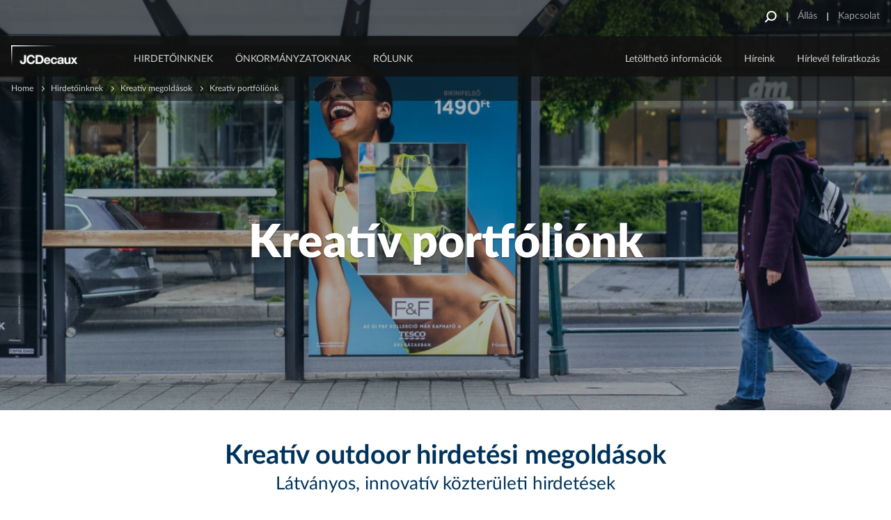

--- FILE ---
content_type: text/html; charset=UTF-8
request_url: https://www.jcdecaux.hu/kreativ-portfolionk
body_size: 63956
content:
<!DOCTYPE html>
<html lang="hu" dir="ltr" prefix="og: https://ogp.me/ns#">
  <head>
    <meta charset="utf-8" />
<script src="/core/assets/vendor/jquery/jquery.min.js?v=3.7.1"></script>
<script src="https://static.addtoany.com/menu/page.js" async data-vendor="c:addtoany" type="didomi/javascript"></script>
<script src="/themes/custom/jcd/html/generic/js/behaviors/autoplay.video-min.js?t7gjun" data-vendor="c:youtube-MXzA7Y7k" type="didomi/javascript"></script>
<script>window.gdprAppliesGlobally=true;(function(){function a(e){if(!window.frames[e]){if(document.body&&document.body.firstChild){var t=document.body;var n=document.createElement("iframe");n.style.display="none";n.name=e;n.title=e;t.insertBefore(n,t.firstChild)}
else{setTimeout(function(){a(e)},5)}}}function e(n,r,o,c,s){function e(e,t,n,a){if(typeof n!=="function"){return}if(!window[r]){window[r]=[]}var i=false;if(s){i=s(e,t,n)}if(!i){window[r].push({command:e,parameter:t,callback:n,version:a})}}e.stub=true;function t(a){if(!window[n]||window[n].stub!==true){return}if(!a.data){return}
var i=typeof a.data==="string";var e;try{e=i?JSON.parse(a.data):a.data}catch(t){return}if(e[o]){var r=e[o];window[n](r.command,r.parameter,function(e,t){var n={};n[c]={returnValue:e,success:t,callId:r.callId};a.source.postMessage(i?JSON.stringify(n):n,"*")},r.version)}}
if(typeof window[n]!=="function"){window[n]=e;if(window.addEventListener){window.addEventListener("message",t,false)}else{window.attachEvent("onmessage",t)}}}e("__tcfapi","__tcfapiBuffer","__tcfapiCall","__tcfapiReturn");a("__tcfapiLocator");(function(e){
  var t=document.createElement("script");t.id="spcloader";t.type="text/javascript";t.async=true;t.src="https://sdk.privacy-center.org/"+e+"/loader.js?target="+document.location.hostname;t.charset="utf-8";var n=document.getElementsByTagName("script")[0];n.parentNode.insertBefore(t,n)})("2f461ddb-cad6-469d-b51f-a3c2445a5309")})();</script>
<noscript><style>form.antibot * :not(.antibot-message) { display: none !important; }</style>
</noscript><meta name="description" content="A JCDecaux a világ vezető outdoor médiavállalata, amely a legmagasabb színvonalat biztosítja a hirdetőeszközök területén." />
<link rel="canonical" href="https://www.jcdecaux.hu/kreativ-portfolionk" />
<link rel="shortlink" href="https://www.jcdecaux.hu/node/82" />
<link rel="image_src" href="https://d3k1k88y44k0jy.cloudfront.net/wwwjcdecauxhu/s3fs-public/blocks/picture/2021-12/JCD_OG_1200x630.jpg?1fsgkbSNvd3yXf9u08jzKGL7_U_mXvu9" />
<meta property="og:type" content="article" />
<meta property="og:url" content="https://www.jcdecaux.hu/kreativ-portfolionk" />
<meta property="og:title" content="Kreatív portfóliónk" />
<meta property="og:description" content="A JCDecaux a világ vezető outdoor médiavállalata, amely a legmagasabb színvonalat biztosítja a hirdetőeszközök területén." />
<meta property="og:image" content="https://d3k1k88y44k0jy.cloudfront.net/wwwjcdecauxhu/s3fs-public/blocks/picture/2021-12/JCD_OG_1200x630.jpg?1fsgkbSNvd3yXf9u08jzKGL7_U_mXvu9" />
<meta property="article:published_time" content="2021-03-02T14:04:38+00:00" />
<meta name="twitter:card" content="summary_large_image" />
<meta name="twitter:title" content="Kreatív portfóliónk" />
<meta name="twitter:url" content="https://www.jcdecaux.hu/kreativ-portfolionk" />
<meta name="twitter:image" content="https://d3k1k88y44k0jy.cloudfront.net/wwwjcdecauxhu/s3fs-public/blocks/picture/2021-12/JCD_OG_1200x630.jpg?1fsgkbSNvd3yXf9u08jzKGL7_U_mXvu9" />
<meta name="Generator" content="Drupal 10 (https://www.drupal.org)" />
<meta name="MobileOptimized" content="width" />
<meta name="HandheldFriendly" content="true" />
<meta name="viewport" content="width=device-width, initial-scale=1.0" />
<meta name="msapplication-TileColor" content="#da532c" />
<meta name="msapplication-TileImage" content="themes/custom/jcd/html/generic/images/favicon/mstile-144x144.png" />
<meta name="msapplication-config" content="themes/custom/jcd/html/generic/images/favicon/browserconfig.xml" />
<meta name="theme-color" content="#ffffff" />
<link rel="icon" href="/themes/custom/jcd/favicon.ico" type="image/vnd.microsoft.icon" />
<link rel="alternate" hreflang="hu" href="https://www.jcdecaux.hu/kreativ-portfolionk" />
<link rel="apple-touch-icon" sizes="57x57" href="https://d3k1k88y44k0jy.cloudfront.net/wwwjcdecauxhu/s3fs-public/assets/themes/custom/jcd/html/generic/images/favicon/apple-touch-icon-57x57.png?VersionId=VAJS9pBUNCvn00BY3d6teLo7G_Y3bNNj" />
<link rel="apple-touch-icon" sizes="60x60" href="https://d3k1k88y44k0jy.cloudfront.net/wwwjcdecauxhu/s3fs-public/assets/themes/custom/jcd/html/generic/images/favicon/apple-touch-icon-60x60.png?VersionId=d.QjIsuiVkw7Gzg8mBo8zIIggmib1z8A" />
<link rel="apple-touch-icon" sizes="72x72" href="https://d3k1k88y44k0jy.cloudfront.net/wwwjcdecauxhu/s3fs-public/assets/themes/custom/jcd/html/generic/images/favicon/apple-touch-icon-72x72.png?VersionId=gt5SzLP6lRnBxcjzios9gMm91Wrs7eXc" />
<link rel="apple-touch-icon" sizes="76x76" href="https://d3k1k88y44k0jy.cloudfront.net/wwwjcdecauxhu/s3fs-public/assets/themes/custom/jcd/html/generic/images/favicon/apple-touch-icon-76x76.png?VersionId=N3o1_9fwAeSWi0HUeMhkJV9t0vNkfpEr" />
<link rel="apple-touch-icon" sizes="114x114" href="https://d3k1k88y44k0jy.cloudfront.net/wwwjcdecauxhu/s3fs-public/assets/themes/custom/jcd/html/generic/images/favicon/apple-touch-icon-114x114.png?VersionId=M8iEeSn.NWqpSmlCJdSW_pfGMknxJVWI" />
<link rel="apple-touch-icon" sizes="120x120" href="https://d3k1k88y44k0jy.cloudfront.net/wwwjcdecauxhu/s3fs-public/assets/themes/custom/jcd/html/generic/images/favicon/apple-touch-icon-120x120.png?VersionId=Vsp_pxfUo1ypSObXNiVWoJo90vSusNmX" />
<link rel="apple-touch-icon" sizes="144x144" href="https://d3k1k88y44k0jy.cloudfront.net/wwwjcdecauxhu/s3fs-public/assets/themes/custom/jcd/html/generic/images/favicon/apple-touch-icon-144x144.png?VersionId=ZnqvRbo7AFmY19G8qZo4147XE6AbdL4m" />
<link rel="icon" sizes="32x32" type="image/png" href="https://d3k1k88y44k0jy.cloudfront.net/wwwjcdecauxhu/s3fs-public/assets/themes/custom/jcd/html/generic/images/favicon/favicon-32x32.png?VersionId=U0Xor_LjXhPeO9MUCcAE7BY84mfZhpcB" />
<link rel="icon" sizes="96x96" type="image/png" href="https://d3k1k88y44k0jy.cloudfront.net/wwwjcdecauxhu/s3fs-public/assets/themes/custom/jcd/html/generic/images/favicon/favicon-96x96.png?VersionId=iLjXyUKMRbneODrsTP7kz4obXfX.NSZA" />
<link rel="icon" sizes="16x16" type="image/png" href="https://d3k1k88y44k0jy.cloudfront.net/wwwjcdecauxhu/s3fs-public/assets/themes/custom/jcd/html/generic/images/favicon/favicon-16x16.png?VersionId=gVDMWNbTDCRdyxEEXvx_ouTj9EgK6Epd" />
<link rel="manifest" href="https://d3k1k88y44k0jy.cloudfront.net/wwwjcdecauxhu/s3fs-public/assets/themes/custom/jcd/html/generic/images/favicon/manifest.json?VersionId=QB_kcSYGpA3qX9SWV27cuo9ryAphNCo4" />
<link rel="mask-icon" href="themes/custom/jcd/html/generic/images/favicon/safari-pinned-tab.svg" color="#5bbad5" />
<script src="https://d3k1k88y44k0jy.cloudfront.net/wwwjcdecauxhu/s3fs-public/google_tag/gtm/google_tag.script.js?VersionId=g_DETi2yEisseZM.cNnzt5oCtjSLJy_X?t7gjun" defer></script>
<script>window.a2a_config=window.a2a_config||{};a2a_config.callbacks=[];a2a_config.overlays=[];a2a_config.templates={};</script>

    <title>Kreatív portfóliónk | JCDecaux Hungary</title>
    <link rel="stylesheet" media="all" href="/modules/contrib/antibot/css/antibot.css?t7gjun" />
<link rel="stylesheet" media="all" href="/modules/contrib/addtoany/css/addtoany.css?t7gjun" />
<link rel="stylesheet" media="all" href="/modules/contrib/extlink/extlink.css?t7gjun" />
<link rel="stylesheet" media="all" href="/modules/custom/jcdecaux_didomi/css/jcdecaux_didomi_overlay.css?t7gjun" />
<link rel="stylesheet" media="all" href="/themes/custom/jcd/html/generic/css/vendor.css?t7gjun" />
<link rel="stylesheet" media="all" href="/themes/custom/jcd/html/generic/css/select2.css?t7gjun" />
<link rel="stylesheet" media="all" href="/themes/custom/jcd/html/generic/css/ie.css?t7gjun" />
<link rel="stylesheet" media="screen" href="/themes/custom/jcd/html/generic/css/screen.css?t7gjun" type="text/css" />
<link rel="stylesheet" media="print" href="/themes/custom/jcd/html/generic/css/print.css?t7gjun" />

    <script src="/modules/custom/jcdecaux_sharing/js/addtoany.js?t7gjun"></script>

  </head>
  <body class="node node-type-basic-page not-logged-in no-gallery-filter global-font--latov2">
    <div id="alert-banner__wrapper" class="alert-banner__wrapper"></div>
    <a href="/alert-banner/trigger" class="alert-banner__trigger hidden use-ajax"></a>

    <noscript><iframe src="https://www.googletagmanager.com/ns.html?id=GTM-5WH6JN2"
 height="0" width="0" style="display:none;visibility:hidden"></iframe></noscript>
      <div class="dialog-off-canvas-main-canvas" data-off-canvas-main-canvas>
    <div class="wrapper">
      <header class="main-header on-desktop">
      <svg xmlns="http://www.w3.org/2000/svg" xmlns:xlink="http://www.w3.org/1999/xlink" style="width:0;height:0;visibility:hidden;position:absolute;"><defs><path id="a" d="M0 17V.997h16.002V17z"/></defs><symbol id="fill-1"><path d="M15.2.5h3.67v18.37H.5V15.2h14.7Z" fill="#003452"/><path d="M15.2.5h3.67v18.37H.5V15.2h14.7Z" fill="none" stroke-dasharray="0" stroke="#f6f4f1" stroke-miterlimit="50"/></symbol><symbol id="fill-2"><path d="M1.4 0 0 1.4 4.6 6 0 10.6 1.4 12l6-6Z" fill="#169bb2"/></symbol><symbol id="ico-4-people"><path fill="#003452" fill-rule="evenodd" d="M33.19 18.92c.28.04.56.16.78.42.05.07.1.15.14.22.05.09.09.19.13.28.24.75.17 2.07-.61 4.34-.16.28-.28.46-.29.47l-.06.11c-.03.08-3.44 8.64-9.3 10.56-2.96-.97-5.29-3.62-6.87-6.02-.58-2.08-1.18-4.81-.92-6.54 4.09-1.16 11.6-3.44 13.53-5.71-.66.6.46 2.7 1.28 3.7V21l.09-.14c.18.19.33.34.45.4 0 0 .94-2.42 1.65-2.34M25.51 8.74C9.47 8.06 12.54 21.71 12.2 28.08c-.34 6.37-.69 8.06-.69 8.06s5.36-3.04 6.5-.78v-3.18s-.01-.03-.02-.05c1.54 1.81 3.5 3.45 5.84 4.17l.15.04.14-.04c2.65-.82 4.8-2.81 6.43-4.89l-.03 3.95c1.54-1.72 3.59-.81 4.98-.01l.44-7.94S37.49 5.85 25.51 8.74"/><path fill="#003452" fill-rule="evenodd" d="M32.1 35.24c-.4 1.44-7.69 6.62-7.69 6.62s-7.26-4.91-8.11-6.62c-3.24.52-6.32 2.78-8.62 4.95 4.12 4.14 9.82 6.7 16.1 6.7 6.62 0 12.59-2.84 16.75-7.37-4.11-3.41-8.32-4.7-8.43-4.28"/><path fill="#003452" fill-rule="evenodd" d="M14.82 46.17c2.77 1.14 5.79 1.77 8.97 1.77 3.06 0 5.99-.59 8.69-1.66l-8.69 1.13-8.97-1.24ZM1.04 24.15c0-12.54 10.2-22.74 22.74-22.74 12.55 0 22.75 10.2 22.75 22.74 0 5.92-2.28 11.32-6 15.37.26.22.53.44.79.68 3.88-4.23 6.25-9.87 6.25-16.05C47.57 11.04 36.9.37 23.78.37 10.67.37 0 11.04 0 24.15c0 6.53 2.65 12.46 6.93 16.76.24-.24.49-.48.75-.72-4.1-4.12-6.64-9.79-6.64-16.04"/><path fill="#003452" fill-rule="evenodd" d="M41.32 40.2c-.26-.24-.53-.46-.79-.68-4.16 4.53-10.13 7.37-16.74 7.37-6.29 0-11.99-2.56-16.11-6.7-.26.24-.51.48-.75.72 2.23 2.25 4.91 4.05 7.89 5.26l8.97 1.24 8.69-1.13a23.94 23.94 0 0 0 8.84-6.08M83.45 37.95c-.37 1.36-7.22 6.22-7.22 6.22s-6.82-4.61-7.62-6.22c-2.67.43-5.22 2.12-7.27 3.9a22.66 22.66 0 0 0 14.26 5.04c5.71 0 10.93-2.11 14.92-5.6-3.57-2.69-6.97-3.7-7.07-3.34"/><path fill="#003452" fill-rule="evenodd" d="m84.8 27.55-.07.13c-.03.1-3.19 9.92-8.69 9.93-6.79-.53-8.74-9.79-8.76-9.88l-.08-.18c-.01-.03-1.91-2.66-.72-4.78.04-.07.1-.15.15-.23l-.16 1.2s-.16 1.33.85 1.25c.52-.05 1.21-.42 2.06-.9l.02.04v-.05c1.66-.92 3.91-2.21 6.63-2.15h.03c4.12-.1 7.09 3.06 8.63 3.06 1 0 .86-1.81.86-1.81l-.07-.48c.01.03.03.05.04.07 1.19 2.12-.7 4.75-.72 4.78m.46-6.34-.23-1.51c-3.29-1.89-6.26-2.57-8.98-2.56h-.02c-2.72-.01-5.56.7-9.03 2.56l-.19 1.47c-.42.2-.8.57-1.13 1.16-1.36 2.42.37 5.16.73 5.68.24 1.09 2.39 9.95 9.59 10.51 6.01 0 9.26-9.5 9.58-10.49.33-.47 2.12-3.24.74-5.7-.31-.56-.67-.92-1.06-1.12"/><path fill="#003452" fill-rule="evenodd" d="M76.01 16.8c2.22-.03 5.57.53 9.02 2.53 1.5-8.55-7.18-9.5-8.88-9.61v-.01s-.05 0-.14.01c-.09-.01-.14-.01-.14-.01v.01c-1.7.11-10.38 1.06-8.88 9.61 3.5-2.06 6.68-2.52 9.02-2.53M77.07 9.48s.26-.79-1.06-.76c-1.32.02-1.07.76-1.07.76h2.13ZM69.77 47.21a23.872 23.872 0 0 0 11.51.03l-5.27.17-6.24-.2Zm0 0"/><path fill="#003452" fill-rule="evenodd" d="M52.86 24.15c0-12.54 10.2-22.74 22.74-22.74s22.75 10.2 22.75 22.74c0 6.84-3.04 12.97-7.83 17.14.28.21.55.43.83.66 4.93-4.36 8.04-10.72 8.04-17.8C99.39 11.04 88.72.37 75.6.37c-13.11 0-23.78 10.67-23.78 23.78 0 7.41 3.41 14.04 8.74 18.41.25-.24.51-.47.78-.71-5.17-4.17-8.48-10.55-8.48-17.7"/><path fill="#003452" fill-rule="evenodd" d="M90.52 41.29c-4 3.49-9.21 5.6-14.92 5.6a22.66 22.66 0 0 1-14.26-5.04c-.27.24-.53.47-.78.71 2.65 2.17 5.78 3.78 9.21 4.65l6.24.2 5.27-.17c3.8-.93 7.23-2.77 10.07-5.29-.28-.23-.55-.45-.83-.66M32.83 77.37l-.07.14c-.03.1-3.22 10.03-8.78 10.03-6.86-.53-8.83-9.89-8.85-9.98l-.08-.19c-.01-.02-1-1.39-1.11-2.96.39-2.88 1.57-2.58 2.26-2.14.1.12.18.23.22.3l.85 1.35V72.7c5.56-.01 13.41-3.73 13.41-3.73s.01.19.02.46h-.09v4.48l.85-1.34c.09-.14.32-.44.59-.64.31-.1.59-.16.82-.16.28.15.53.48.69.78 1.21 2.14-.71 4.8-.73 4.82m-5.06-16.35c-3.32-2.52-8.49-.66-8.49-.66-6.72 3.43-6.87 9.62-6.25 13.3-.21 1.95.93 3.76 1.22 4.18.24 1.1 2.42 10.06 9.69 10.62 6.07 0 9.36-9.6 9.68-10.6.2-.29.96-1.45 1.2-2.88.63-2.03 1.31-5.49-.03-8.26-2.12-4.77-3.84-5.7-7.02-5.7"/><path fill="#003452" fill-rule="evenodd" d="M31.65 87.43c-3.22 2.91-7.3 2.91-7.3 2.91s-4.88 0-7.7-2.91c-3.29.53-6.41 2.96-8.64 5.14 4.09 3.95 9.65 6.39 15.77 6.39 6.45 0 12.27-2.7 16.41-7.02-3.98-3.52-8.22-4.8-8.54-4.51"/><path fill="#003452" fill-rule="evenodd" d="M13.97 97.87c3 1.36 6.32 2.13 9.81 2.13 3.38 0 6.6-.71 9.51-1.99l-9.51 1.47-9.81-1.61ZM8.01 92.57c-4.29-4.14-6.97-9.94-6.97-16.35 0-12.55 10.2-22.75 22.74-22.75 12.55 0 22.75 10.2 22.75 22.75 0 6.09-2.42 11.63-6.34 15.72.26.22.51.46.77.71 4.09-4.28 6.61-10.06 6.61-16.43 0-13.12-10.67-23.79-23.79-23.79C10.67 52.43 0 63.1 0 76.22c0 6.7 2.79 12.76 7.28 17.09.23-.24.47-.49.73-.74"/><path fill="#003452" fill-rule="evenodd" d="M40.95 92.65c-.25-.25-.5-.49-.75-.71-4.15 4.32-9.97 7.02-16.41 7.02-6.13 0-11.69-2.44-15.78-6.39-.26.25-.5.5-.73.74 1.94 1.88 4.2 3.43 6.69 4.56l9.82 1.61 9.5-1.47c2.9-1.27 5.5-3.1 7.66-5.36M83.3 88.5c-.28 1.02-4.15 3.99-6.2 5.51v-2.52h.43v-1.65h-3.39v1.65h.42v2.55c-2.07-1.46-6-4.33-6.6-5.54-2.91.47-5.69 2.38-7.86 4.34 4.07 3.79 9.52 6.12 15.5 6.12 6.13 0 11.69-2.44 15.78-6.39-3.95-3.25-7.97-4.48-8.08-4.07"/><path fill="#003452" fill-rule="evenodd" d="M85.42 72.83c1.22 2.17-.73 4.88-.75 4.91l-.07.14c-.03.11-3.29 10.24-8.97 10.24-6.99-.54-9-10.09-9.02-10.19l-.09-.19c-.02-.03-1.97-2.74-.74-4.91.21-.39.55-.85.95-.86h.01c.49 0 1.01.65 1.15.87l.91 1.44v-3.29c.56-.86 1.24-1.49 1.95-1.95 2.36-1.5 4.84-.45 4.84-.45s3.72-2.12 6.81 3.11v2.59l.9-1.45c.12-.18.69-.89 1.17-.87.39.01.73.47.95.86M80.6 60.35s-5.29-1.89-8.67.68c-3.26 0-5.02.95-7.19 5.83-1.13 2.35-.84 5.21-.34 7.29-.12 1.92.98 3.66 1.27 4.08.25 1.14 2.48 10.3 9.93 10.87 6.21 0 9.57-9.81 9.91-10.85.25-.37 1.37-2.08 1.29-4 .8-3.33 1.28-10.08-6.2-13.9M68.08 98.77c2.37.8 4.89 1.23 7.52 1.23 2.61 0 5.11-.43 7.46-1.2l-7.46.68-7.52-.71Zm0 0"/><path fill="#003452" fill-rule="evenodd" d="M52.86 76.21c0-12.54 10.2-22.74 22.74-22.74s22.75 10.2 22.75 22.74c0 6.42-2.68 12.22-6.97 16.36.27.22.53.44.8.68 4.44-4.33 7.21-10.36 7.21-17.04 0-13.11-10.67-23.78-23.79-23.78-13.11 0-23.78 10.67-23.78 23.78 0 6.83 2.89 12.99 7.52 17.33.24-.23.5-.47.76-.7-4.45-4.16-7.24-10.07-7.24-16.63"/><path fill="#003452" fill-rule="evenodd" d="M91.38 92.57c-4.09 3.95-9.65 6.39-15.78 6.39-5.98 0-11.43-2.33-15.5-6.13-.26.24-.52.48-.76.71 2.47 2.33 5.45 4.13 8.74 5.23l7.52.71 7.46-.68c3.46-1.15 6.56-3.07 9.12-5.55-.27-.24-.53-.46-.8-.68"/></symbol><symbol id="ico-adjust-your-design"><path d="M.685.088v6.266h2.079V2.009h4.703V.089zM10.576.088v1.939h4.178V.088zM32.478.088v1.939h4.178V.088zM25.191.088v1.939h4.158V.088zM17.883.088v1.939h4.178V.088zM39.785.088v1.939l4.704-.02-.022 4.345h2.099V.086zM46.568 9.225h-2.1v3.86h2.1zM46.568 15.975h-2.1v3.86h2.1zM46.568 29.458h-2.1v3.86h2.1zM46.568 36.207h-2.1l.023 4.346-4.704-.02v1.939l6.781.001zM46.568 22.727h-2.1v3.84h2.1zM.685 9.225h2.099v3.86h-2.1zM.685 15.975v3.86h2.099v-1.921H4.84v-1.939zM.685 29.458h2.099v3.86h-2.1zM.685 36.207h2.099l-.022 4.346 4.704-.02v1.939l-6.782.001zM.685 22.727h2.099v3.84h-2.1zM10.576 42.473v-1.939h4.178v1.94zM32.478 42.473v-1.939h4.178v1.94zM27.248 38.614v1.92h-2.057v1.94h4.158v-3.86zM17.883 42.473v-1.939h4.178v1.94zM29.348 28.99h-2.1v-3.859h2.1zM29.348 22.241h-2.1l.023-4.345-4.704.02v-1.939h6.783zM29.348 35.722h-2.1V31.88h2.1zM19.458 15.975v1.939H15.28v-1.939zM12.15 15.975v1.939H7.97v-1.939zM40.633 5.57l-4.226.335 1.046.966-3.957 3.668-1.046-.978-.36 3.901 4.226-.334-1.06-.966 3.971-3.656 1.046.966z"/></symbol><symbol id="ico-apply"><g stroke-width="1.08"><path d="M14.992 1.525H1.127a.336.336 0 0 0-.333.339v9.944c0 .188.149.339.333.339H3.89v2.721l2.673-2.721h8.429a.336.336 0 0 0 .333-.34V1.865c0-.187-.15-.34-.333-.34ZM4.31 4.5h7.5M4.31 6.6h7.5M4.31 8.7h7.5"/></g></symbol><symbol id="ico-bacycle-blue"><path fill="#22b6bb" fill-rule="evenodd" d="M25.56 55.89c-1.4.5-2.95-.23-3.45-1.62-.5-1.39.23-2.93 1.63-3.43s2.95.23 3.45 1.62c.5 1.39-.23 2.93-1.63 3.43"/><path fill="#22b6bb" fill-rule="evenodd" d="M24.63 77.28C11.37 77.28.58 66.55.58 53.36c0-13.19 10.79-23.92 24.05-23.92 13.26 0 24.05 10.73 24.05 23.92 0 13.19-10.79 23.92-24.05 23.92Zm0-42.68c-10.41 0-18.87 8.41-18.87 18.76 0 10.34 8.46 18.76 18.87 18.76 10.4 0 18.87-8.42 18.87-18.76 0-10.35-8.47-18.76-18.87-18.76Zm0 0"/><path fill="#22b6bb" fill-rule="evenodd" d="M23.85 52.31 9.93 33.52a2.55 2.55 0 0 1 .75-3.71c4.09-2.4 8.86-3.77 13.95-3.77 14.22 0 25.92 10.74 27.33 24.51.16 1.5-1.03 2.81-2.55 2.81-5.8-.01-19.26-.02-23.49-.01-.81 0-1.58-.38-2.07-1.04M100.3 77.28c-13.26 0-24.06-10.73-24.06-23.92 0-13.19 10.8-23.92 24.06-23.92 13.26 0 24.05 10.73 24.05 23.92 0 13.19-10.79 23.92-24.05 23.92Zm0-42.68c-10.41 0-18.87 8.41-18.87 18.76 0 10.34 8.46 18.76 18.87 18.76 10.4 0 18.87-8.42 18.87-18.76 0-10.35-8.47-18.76-18.87-18.76Zm0 0"/><path fill="#22b6bb" fill-rule="evenodd" d="M101.21 55.89h-.01a2.71 2.71 0 0 1-3.45-1.62L82.98 13.26c-.5-1.39.24-2.94 1.63-3.44h.01c1.39-.49 2.95.24 3.45 1.63l14.77 41.01c.5 1.39-.24 2.93-1.63 3.43M55.85 55.89c-1.4.5-2.95-.23-3.45-1.62L40.92 22.39c-.5-1.39.23-2.93 1.63-3.43s2.95.23 3.45 1.62l11.48 31.88c.5 1.39-.23 2.93-1.63 3.43"/><path fill="#22b6bb" fill-rule="evenodd" d="M85.54 15c-1.49 0-2.7-1.21-2.7-2.68l-.03-9.08c0-1.48 1.21-2.68 2.7-2.69 1.48 0 2.7 1.21 2.7 2.69l.03 9.07c0 1.48-1.22 2.69-2.7 2.69"/><path fill="#22b6bb" fill-rule="evenodd" d="M76.38 6.24c-.42-1.04.08-2.24 1.13-2.66l6.41-2.6c1.04-.42 2.24.08 2.66 1.12.43 1.04-.08 2.23-1.12 2.65l-6.41 2.61c-1.04.42-2.25-.09-2.67-1.12M47.82 66.16c0-1.12.92-2.04 2.04-2.04h6.93c1.12 0 2.05.91 2.05 2.03 0 1.12-.92 2.04-2.05 2.04h-6.92c-1.13 0-2.05-.91-2.05-2.03M48 53.4c0 3.77 3.07 6.82 6.86 6.82 3.79 0 6.87-3.05 6.87-6.82 0-3.77-3.08-6.83-6.87-6.83S48 49.63 48 53.4"/><path fill="#22b6bb" fill-rule="evenodd" d="M58.13 47.66c-2.48 0-4.97-.28-7.44-.83-1.4-.32-2.27-1.7-1.96-3.08a2.602 2.602 0 0 1 3.1-1.95c7.36 1.66 14.93.36 21.31-3.64 6.38-4 10.81-10.24 12.47-17.55a2.602 2.602 0 0 1 3.1-1.95c1.4.32 2.28 1.7 1.96 3.08-1.97 8.66-7.21 16.04-14.77 20.78-5.4 3.39-11.53 5.14-17.77 5.14M107.76 22.6H95.59c-1.51 0-2.74-1.22-2.74-2.72v-9.85c0-1.51 1.23-2.73 2.74-2.73h14.34c1.75 0 3.06 1.61 2.68 3.31l-2.17 9.85a2.741 2.741 0 0 1-2.68 2.14M52.8 20.26c-.2 1.6-4.64 3.01-9.84 2.38-5.2-.63-9.37-1.8-8.98-4.66.67-5 19.07.22 18.82 2.28"/><path fill="#22b6bb" fill-rule="evenodd" d="M55.19 37.98c0-1.12.92-2.04 2.05-2.04h6.92c1.13 0 2.05.91 2.05 2.03 0 1.12-.92 2.04-2.04 2.04h-6.93c-1.12 0-2.05-.91-2.05-2.03"/></symbol><symbol id="ico-bicycle-blue-small" viewBox="0.62 0.96 56.729 35.25"><g fill="#003452"><path d="M46.33 14.23c-.872 0-1.717.112-2.53.304l-3-8.354-.01-3.99A1.245 1.245 0 0 0 39.55.96c-.211 0-.4.067-.574.162-.052.01-.106.007-.156.028l-2.94 1.2a.942.942 0 0 0-.521 1.22c.201.48.75.71 1.23.51l1.724-.7.007 2.98c0 .04.02.073.022.112.008.109.009.22.048.328l1.21 3.368-.001.002c-.77 3.37-2.8 6.23-5.72 8.07a12.89 12.89 0 0 1-8.883 1.825l-3.198-8.907c1.552-.104 2.685-.601 2.751-1.148.12-.94-8.31-3.34-8.62-1.04-.156 1.133 1.254 1.689 3.178 2.006.001.005 0 .009.002.014l2.249 6.263a12.572 12.572 0 0 0-9.718-4.583c-2.33 0-4.52.63-6.39 1.73-.6.36-.76 1.15-.35 1.71l.207.279C2.391 18.393.62 21.6.62 25.22c0 6.061 4.94 10.99 11.02 10.99 5.661 0 10.337-4.275 10.956-9.756a3.152 3.152 0 0 0 6.054-1.214 3.128 3.128 0 0 0-1.469-2.646 15.204 15.204 0 0 0 7.96-2.354 15.094 15.094 0 0 0 5.738-6.515l.591 1.644c-3.647 1.795-6.17 5.53-6.17 9.85 0 6.061 4.95 10.99 11.03 10.99s11.02-4.93 11.02-10.99c0-6.059-4.94-10.989-11.02-10.989zM11.64 33.84c-4.77 0-8.65-3.859-8.65-8.62 0-2.839 1.392-5.355 3.525-6.928l4.409 5.954a1.237 1.237 0 0 0-.444 1.395h.01c.22.64.94.979 1.58.75.505-.182.805-.664.805-1.173 1.706-.004 4.856-.002 7.415 0v.002c0 4.76-3.88 8.62-8.65 8.62zm34.69 0c-4.77 0-8.65-3.859-8.65-8.62 0-3.291 1.864-6.157 4.596-7.608l2.885 8.029c.23.64.939.979 1.58.75.64-.23.98-.94.75-1.58l-2.887-8.037a8.705 8.705 0 0 1 1.727-.173c4.77 0 8.65 3.87 8.65 8.62-.001 4.759-3.881 8.619-8.651 8.619z"/><path d="M26.38 30.17h-3.17c-.52 0-.94.42-.94.93v.01c0 .511.42.931.94.931h3.17c.52 0 .94-.42.94-.94a.937.937 0 0 0-.94-.931zM44.17 11.09h5.58c.59 0 1.1-.41 1.221-.98l1-4.53c.17-.78-.431-1.52-1.23-1.52h-6.57c-.689 0-1.26.56-1.26 1.25v4.53c-.001.69.569 1.25 1.259 1.25zM26.59 19.09h3.17c.52 0 .94-.42.94-.94 0-.51-.421-.93-.94-.93h-3.17c-.52 0-.94.42-.94.94 0 .51.42.93.94.93z"/></g></symbol><symbol id="ico-bicycle-blue"><path fill="#003452" fill-rule="evenodd" d="M39 78c21.54 0 39-17.46 39-39S60.54 0 39 0 0 17.46 0 39s17.46 39 39 39Zm0 0"/><path fill="#fff" fill-rule="evenodd" d="M22.07 46.39c-.64.23-1.36-.11-1.58-.75h-.01c-.22-.64.11-1.35.75-1.58.64-.22 1.36.11 1.59.75.22.64-.11 1.35-.75 1.58"/><path fill="#fff" fill-rule="evenodd" d="M21.64 56.21c-6.08 0-11.02-4.93-11.02-10.99 0-6.06 4.94-10.99 11.02-10.99 6.08 0 11.03 4.93 11.03 10.99 0 6.06-4.95 10.99-11.03 10.99Zm0-19.61c-4.77 0-8.65 3.87-8.65 8.62 0 4.76 3.88 8.62 8.65 8.62 4.77 0 8.65-3.86 8.65-8.62 0-4.75-3.88-8.62-8.65-8.62Zm0 0"/><path fill="#fff" fill-rule="evenodd" d="m21.29 44.74-6.39-8.63a1.18 1.18 0 0 1 .35-1.71c1.87-1.1 4.06-1.73 6.39-1.73 6.52 0 11.88 4.93 12.53 11.26.07.69-.47 1.29-1.17 1.29-2.66 0-8.83-.01-10.77 0-.37 0-.72-.18-.94-.48M56.33 56.21c-6.08 0-11.03-4.93-11.03-10.99 0-6.06 4.95-10.99 11.03-10.99 6.08 0 11.02 4.93 11.02 10.99 0 6.06-4.94 10.99-11.02 10.99Zm0-19.61c-4.77 0-8.65 3.87-8.65 8.62 0 4.76 3.88 8.62 8.65 8.62 4.77 0 8.65-3.86 8.65-8.62 0-4.75-3.88-8.62-8.65-8.62Zm0 0"/><path fill="#fff" fill-rule="evenodd" d="M56.74 46.39a1.24 1.24 0 0 1-1.58-.75L48.39 26.8c-.23-.64.11-1.35.75-1.58.64-.23 1.35.11 1.58.74l6.77 18.85c.23.64-.11 1.35-.75 1.58M35.95 46.39a1.24 1.24 0 0 1-1.58-.75l-5.26-14.65c-.23-.63.1-1.34.75-1.57.64-.23 1.35.1 1.58.74l5.26 14.65c.23.64-.11 1.35-.75 1.58"/><path fill="#fff" fill-rule="evenodd" d="M49.56 27.6c-.68 0-1.24-.56-1.24-1.24l-.01-4.17c0-.67.56-1.23 1.24-1.23.68 0 1.23.55 1.24 1.23l.01 4.17c0 .68-.56 1.24-1.24 1.24"/><path fill="#fff" fill-rule="evenodd" d="M45.36 23.57a.94.94 0 0 1 .52-1.22l2.94-1.2a.944.944 0 0 1 1.22.52.944.944 0 0 1-.52 1.22l-2.93 1.19a.942.942 0 0 1-1.23-.51M32.27 51.11v-.01c0-.51.42-.93.94-.93h3.17c.52 0 .94.42.94.93 0 .52-.42.94-.94.94h-3.17c-.52 0-.94-.42-.94-.93M32.35 45.24c0 1.73 1.41 3.14 3.15 3.14s3.15-1.41 3.15-3.14c0-1.73-1.41-3.14-3.15-3.14s-3.15 1.41-3.15 3.14"/><path fill="#fff" fill-rule="evenodd" d="M37 42.6c-1.14 0-2.28-.12-3.41-.38-.64-.14-1.05-.78-.9-1.41.14-.64.78-1.04 1.42-.9 3.37.76 6.84.17 9.77-1.67 2.92-1.84 4.95-4.7 5.72-8.07.14-.63.78-1.03 1.42-.89.64.14 1.04.78.89 1.42a15.1 15.1 0 0 1-6.77 9.54A15.201 15.201 0 0 1 37 42.6M59.75 31.09h-5.58c-.69 0-1.26-.56-1.26-1.25v-4.53c0-.69.57-1.25 1.26-1.25h6.57c.8 0 1.4.74 1.23 1.52l-1 4.53c-.12.57-.63.98-1.22.98M34.55 30.01c-.09.74-2.12 1.39-4.51 1.1-2.38-.29-4.29-.83-4.11-2.14.31-2.3 8.74.1 8.62 1.04"/><path fill="#fff" fill-rule="evenodd" d="M35.65 38.16c0-.52.42-.94.94-.94h3.17c.52 0 .94.42.94.93 0 .52-.42.94-.94.94h-3.17c-.52 0-.94-.42-.94-.93"/></symbol><symbol id="ico-bicycle" viewBox="0.62 0.96 56.729 35.25"><path d="M46.33 14.23c-.872 0-1.717.112-2.53.304l-3-8.354-.01-3.99A1.245 1.245 0 0 0 39.55.96c-.211 0-.4.067-.574.162-.052.01-.106.007-.156.028l-2.94 1.2a.942.942 0 0 0-.521 1.22c.201.48.75.71 1.23.51l1.724-.7.007 2.98c0 .04.02.073.022.112.008.109.009.22.048.328l1.21 3.368-.001.002c-.77 3.37-2.8 6.23-5.72 8.07a12.89 12.89 0 0 1-8.883 1.825l-3.198-8.907c1.552-.104 2.685-.601 2.751-1.148.12-.94-8.31-3.34-8.62-1.04-.156 1.133 1.254 1.689 3.178 2.006.001.005 0 .009.002.014l2.249 6.263a12.572 12.572 0 0 0-9.718-4.583c-2.33 0-4.52.63-6.39 1.73-.6.36-.76 1.15-.35 1.71l.207.279C2.391 18.393.62 21.6.62 25.22c0 6.061 4.94 10.99 11.02 10.99 5.661 0 10.337-4.275 10.956-9.756a3.152 3.152 0 0 0 6.054-1.214 3.128 3.128 0 0 0-1.469-2.646 15.204 15.204 0 0 0 7.96-2.354 15.094 15.094 0 0 0 5.738-6.515l.591 1.644c-3.647 1.795-6.17 5.53-6.17 9.85 0 6.061 4.95 10.99 11.03 10.99s11.02-4.93 11.02-10.99c0-6.059-4.94-10.989-11.02-10.989zM11.64 33.84c-4.77 0-8.65-3.859-8.65-8.62 0-2.839 1.392-5.355 3.525-6.928l4.409 5.954a1.237 1.237 0 0 0-.444 1.395h.01c.22.64.94.979 1.58.75.505-.182.805-.664.805-1.173 1.706-.004 4.856-.002 7.415 0v.002c0 4.76-3.88 8.62-8.65 8.62zm34.69 0c-4.77 0-8.65-3.859-8.65-8.62 0-3.291 1.864-6.157 4.596-7.608l2.885 8.029c.23.64.939.979 1.58.75.64-.23.98-.94.75-1.58l-2.887-8.037a8.705 8.705 0 0 1 1.727-.173c4.77 0 8.65 3.87 8.65 8.62-.001 4.759-3.881 8.619-8.651 8.619z"/><path d="M26.38 30.17h-3.17c-.52 0-.94.42-.94.93v.01c0 .511.42.931.94.931h3.17c.52 0 .94-.42.94-.94a.937.937 0 0 0-.94-.931zM44.17 11.09h5.58c.59 0 1.1-.41 1.221-.98l1-4.53c.17-.78-.431-1.52-1.23-1.52h-6.57c-.689 0-1.26.56-1.26 1.25v4.53c-.001.69.569 1.25 1.259 1.25zM26.59 19.09h3.17c.52 0 .94-.42.94-.94 0-.51-.421-.93-.94-.93h-3.17c-.52 0-.94.42-.94.94 0 .51.42.93.94.93z"/></symbol><symbol id="ico-board-2"><path fill="#22b6bb" fill-rule="evenodd" d="M66.86 106.01H3.34c-1.81 0-3.28-1.47-3.28-3.28V13.84c0-1.82 1.47-3.29 3.28-3.29h63.52c1.81 0 3.28 1.47 3.28 3.29v88.89c0 1.81-1.47 3.28-3.28 3.28M66.86 116.96H3.34c-1.81 0-3.28-1.47-3.28-3.29v-2.07c0-1.82 1.47-3.29 3.28-3.29h63.52c1.81 0 3.28 1.47 3.28 3.29v2.07c0 1.82-1.47 3.29-3.28 3.29"/><path fill="#22b6bb" fill-rule="evenodd" d="M31.12 146.48v-31.22c0-1.81 1.47-3.28 3.29-3.28h1.38c1.82 0 3.29 1.47 3.29 3.28v31.22c0 1.81-1.47 3.28-3.29 3.28h-1.38c-1.82 0-3.29-1.47-3.29-3.28M59.03 12.99c.5-.5.5-1.32 0-1.82L49.86 2c-.5-.5-1.31-.5-1.82 0-.5.51-.5 1.32 0 1.82l9.17 9.17c.5.5 1.32.5 1.82 0"/><path fill="#22b6bb" fill-rule="evenodd" d="M46.23 5.2h5.17c1.34 0 2.42-1.08 2.42-2.42v-.27c0-1.34-1.08-2.42-2.42-2.42h-5.17c-1.34 0-2.42 1.08-2.42 2.42v.27c0 1.34 1.08 2.42 2.42 2.42M11.17 12.99c-.5-.5-.5-1.32 0-1.82L20.34 2c.5-.5 1.31-.5 1.82 0 .5.51.5 1.32 0 1.82l-9.17 9.17c-.5.5-1.32.5-1.82 0"/><path fill="#22b6bb" fill-rule="evenodd" d="M23.97 5.2H18.8c-1.34 0-2.42-1.08-2.42-2.42v-.27c0-1.34 1.08-2.42 2.42-2.42h5.17c1.34 0 2.42 1.08 2.42 2.42v.27c0 1.34-1.08 2.42-2.42 2.42"/><path stroke-width="4" stroke="#fff" fill="none" d="M48.33 40.69S33.24 43.2 25.7 53.64c-.27.34-.53.69-.76 1.06-3.62 5.68-1.96 13.22 3.72 16.84 5.68 3.62 13.22 1.95 16.84-3.73.24-.37.45-.75.64-1.13 6.29-11.25 2.19-25.99 2.19-25.99Zm0 0"/><path stroke-linecap="round" stroke-width="4" stroke="#fff" fill="none" d="M38.5 56.12 23.2 80.11"/></symbol><symbol id="ico-board"><path fill="#22b6bb" fill-rule="evenodd" d="M97.63 55.03H2.49C1.18 55.03.12 54 .12 52.72v-43c0-1.28 1.06-2.31 2.37-2.31h95.14c1.31 0 2.37 1.03 2.37 2.31v43c0 1.28-1.06 2.31-2.37 2.31M97.63 62.72H2.49c-1.31 0-2.37-1.03-2.37-2.31v-1.46c0-1.27 1.06-2.3 2.37-2.3h95.14c1.31 0 2.37 1.03 2.37 2.3v1.46c0 1.28-1.06 2.31-2.37 2.31"/><path fill="#22b6bb" fill-rule="evenodd" d="M47.19 83.46V61.53c0-1.28 1.06-2.31 2.37-2.31h1c1.3 0 2.36 1.03 2.36 2.31v21.93c0 1.27-1.06 2.3-2.36 2.3h-1c-1.31 0-2.37-1.03-2.37-2.3M67.29 9.12c.36-.35.36-.92 0-1.27l-6.6-6.44a.93.93 0 0 0-1.31 0c-.36.35-.36.92 0 1.28l6.6 6.43c.36.36.95.36 1.31 0"/><path fill="#22b6bb" fill-rule="evenodd" d="M58.07 3.65h3.73c.96 0 1.74-.76 1.74-1.7v-.19c0-.93-.78-1.7-1.74-1.7h-3.73c-.96 0-1.74.77-1.74 1.7v.19c0 .94.78 1.7 1.74 1.7M91.06 9.12c.37-.35.37-.92 0-1.27l-6.6-6.44a.93.93 0 0 0-1.31 0c-.36.35-.36.92 0 1.28l6.6 6.43c.36.36.95.36 1.31 0"/><path fill="#22b6bb" fill-rule="evenodd" d="M81.85 3.65h3.72c.96 0 1.74-.76 1.74-1.7v-.19c0-.93-.78-1.7-1.74-1.7h-3.72c-.97 0-1.75.77-1.75 1.7v.19c0 .94.78 1.7 1.75 1.7M9.05 9.12a.882.882 0 0 1 0-1.27l6.6-6.44a.93.93 0 0 1 1.31 0c.37.35.37.92 0 1.28l-6.6 6.43a.93.93 0 0 1-1.31 0"/><path fill="#22b6bb" fill-rule="evenodd" d="M18.27 3.65h-3.72c-.97 0-1.75-.76-1.75-1.7v-.19c0-.93.78-1.7 1.75-1.7h3.72c.96 0 1.74.77 1.74 1.7v.19c0 .94-.78 1.7-1.74 1.7M32.83 9.12a.865.865 0 0 1 0-1.27l6.6-6.44a.93.93 0 0 1 1.31 0c.36.35.36.92 0 1.28l-6.6 6.43a.93.93 0 0 1-1.31 0"/><path fill="#22b6bb" fill-rule="evenodd" d="M42.04 3.65h-3.72c-.96 0-1.74-.76-1.74-1.7v-.19c0-.93.78-1.7 1.74-1.7h3.72c.97 0 1.75.77 1.75 1.7v.19c0 .94-.78 1.7-1.75 1.7"/></symbol><symbol id="ico-bus-station"><path fill="#22b6bb" fill-rule="evenodd" d="M47.7 26.78c3.65 0 6.6 2.89 6.6 6.46s-2.95 6.46-6.6 6.46c-3.64 0-6.59-2.89-6.59-6.46s2.95-6.46 6.59-6.46"/><path fill="#22b6bb" fill-rule="evenodd" d="M.02.49v12.03h5.46V90.1h6.83V72.71h27.31v10.96c0 3.16 3.39 6.43 6.62 6.43h2.93c3.22 0 5.46-3.27 5.46-6.43V72.71h60.08V90.1h5.46V12.52h4.1V.49H.02ZM57.2 70.04c1.37 0 2.9-2.47 2.9-4.48V49.04c0-3.95-3.97-7.09-8-7.09h-8.79c-4.04 0-7.79 3.14-7.79 7.09v16.52c0 2.01 1.31 4.48 2.69 4.48h-25.9V12.52h102.4v57.52H57.2Zm0 0"/></symbol><symbol id="ico-calendar-2"><path fill-rule="evenodd" d="M3.5.13c.32 0 .57.26.57.57v2.48c0 .31-.25.56-.57.56-.31 0-.57-.25-.57-.56V.7c0-.31.26-.57.57-.57M12.69.13c.31 0 .57.26.57.57v2.48c0 .31-.26.56-.57.56-.32 0-.57-.25-.57-.56V.7c0-.31.25-.57.57-.57"/><path fill-rule="evenodd" d="M2.06 16.76h11.88V4.98H2.06v11.78ZM14.97 2.94h-1.25v.24c0 .56-.46 1.02-1.03 1.02-.57 0-1.03-.46-1.03-1.02v-.24H4.53v.24c0 .56-.46 1.02-1.03 1.02-.57 0-1.03-.46-1.03-1.02v-.24H1.03C.46 2.94 0 3.4 0 3.96v13.82c0 .57.46 1.02 1.03 1.02h13.94c.57 0 1.03-.45 1.03-1.02V3.96c0-.56-.46-1.02-1.03-1.02Zm0 0"/></symbol><symbol id="ico-calendar-white"><path fill="#fff" fill-rule="evenodd" d="M41 28.6 25.73 43.41 16 34.03l-3.5 3.39 13.23 12.76 18.77-18.2L41 28.6ZM12.48.81c1.12 0 2.03.92 2.03 2.04v8.9c0 1.12-.91 2.03-2.03 2.03a2.04 2.04 0 0 1-2.04-2.03v-8.9c0-1.12.92-2.04 2.04-2.04M45.21.81c1.12 0 2.03.92 2.03 2.04v8.9c0 1.12-.91 2.03-2.03 2.03-1.13 0-2.04-.91-2.04-2.03v-8.9c0-1.12.91-2.04 2.04-2.04"/><path fill="#fff" fill-rule="evenodd" d="M7.33 60.54h42.34v-42.3H7.33v42.3Zm46.01-49.63h-4.47v.84c0 2.02-1.64 3.66-3.66 3.66-2.03 0-3.67-1.64-3.67-3.66v-.84h-25.4v.84c0 2.02-1.64 3.66-3.66 3.66a3.67 3.67 0 0 1-3.67-3.66v-.84H3.66C1.64 10.91 0 12.55 0 14.58V64.2c0 2.03 1.64 3.67 3.66 3.67h49.68c2.02 0 3.66-1.64 3.66-3.67V14.58c0-2.03-1.64-3.67-3.66-3.67Zm0 0"/></symbol><symbol id="ico-calendar"><path fill-rule="evenodd" d="m20.86 14.67-7.77 7.6-4.95-4.81-1.78 1.73 6.73 6.55 9.55-9.34-1.78-1.73ZM6.35.42c.57 0 1.03.47 1.03 1.04v4.57c0 .57-.46 1.04-1.03 1.04-.57 0-1.04-.47-1.04-1.04V1.46c0-.57.47-1.04 1.04-1.04M23 .42c.57 0 1.04.47 1.04 1.04v4.57c0 .57-.47 1.04-1.04 1.04-.57 0-1.04-.47-1.04-1.04V1.46c0-.57.47-1.04 1.04-1.04"/><path fill-rule="evenodd" d="M3.73 31.05h21.54V9.35H3.73v21.7ZM27.14 5.6h-2.28v.43c0 1.03-.83 1.87-1.86 1.87-1.03 0-1.86-.84-1.86-1.87V5.6H8.21v.43c0 1.03-.83 1.87-1.86 1.87-1.03 0-1.87-.84-1.87-1.87V5.6H1.86C.83 5.6 0 6.44 0 7.48v25.45c0 1.04.83 1.88 1.86 1.88h25.28c1.03 0 1.86-.84 1.86-1.88V7.48c0-1.04-.83-1.88-1.86-1.88Zm0 0"/></symbol><symbol id="ico-chart-2-blue"><path fill="#083452" d="M30.495.085C13.704.085.085 13.705.085 30.505c0 16.79 13.619 30.41 30.41 30.41 16.799 0 30.42-13.62 30.42-30.41 0-16.8-13.621-30.42-30.42-30.42zm8.643 15.704h4.907v29.827h-4.907V15.789zm-7.457 10.088h4.905v19.738h-4.905V25.877zm-7.4-1.492h4.904v21.229h-4.904V24.385zm-7.519 5.542h4.904v15.688h-4.904V29.927zm34.682 18.486-2.448 1.718a.349.349 0 0 1-.546-.292v-1.152H13.608v-35.65h-1.125c-.279 0-.442-.318-.285-.557l1.679-2.507a.34.34 0 0 1 .57 0l1.679 2.507c.157.239-.008.557-.287.557h-1.125v34.521h33.737v-1.154a.35.35 0 0 1 .546-.291l2.449 1.719a.354.354 0 0 1-.002.581z"/><path fill="#FFF" d="M16.762 29.927h4.904v15.688h-4.904zM31.681 25.877h4.905v19.738h-4.905z"/><path fill="#FFF" d="M48.997 46.112a.35.35 0 0 0-.546.291v1.154H14.714v-34.52h1.125c.279 0 .444-.318.287-.557l-1.679-2.507a.34.34 0 0 0-.57 0l-1.679 2.507c-.157.239.006.557.285.557h1.125v35.649H48.45v1.152c0 .285.314.452.546.292l2.448-1.718a.355.355 0 0 0 .002-.582l-2.449-1.718z"/><path fill="#FFF" d="M24.281 24.385h4.904v21.229h-4.904zM39.138 15.789h4.907v29.827h-4.907z"/></symbol><symbol id="ico-chart-2" viewBox="0.003 0.107 107.899 107.89"><path d="M12.65 53.84h13.41v41.92H12.65zM53.44 43.02h13.419v52.74H53.44z"/><path d="m107.49 101.68-6.7-4.59c-.63-.43-1.49.02-1.49.78v3.08H7.05V8.71h3.08c.76 0 1.21-.85.78-1.49L6.32.52a.944.944 0 0 0-1.56 0L.17 7.22c-.43.64.02 1.49.78 1.49h3.08v95.26H99.3v3.08c0 .761.86 1.21 1.49.78l6.7-4.59a.944.944 0 0 0 0-1.56z"/><path d="M33.208 39.03h13.411v56.729H33.208zM73.835 16.06h13.42v79.7h-13.42z"/></symbol><symbol id="ico-chart-orange" viewBox="-0.001 0.063 64.939 64.939"><g fill="#B88F00"><path d="M7.61 32.4h8.08v25.23H7.61zM27.96 23.49h-8.07v34.14h8.07V23.49zm-1.21 32.93H21.1V24.71h5.65v31.71zM32.16 25.89h8.08v31.74h-8.08zM52.51 9.66h-8.07v47.97h8.07V9.66zM51.3 56.42h-5.65V10.88h5.65v45.54z"/><path d="m64.689 61.189-4.029-2.76a.579.579 0 0 0-.9.48v1.84H4.25V5.24h1.84c.46 0 .74-.51.48-.89L3.81.31a.58.58 0 0 0-.95 0L.1 4.35c-.26.38.01.89.47.89h1.85v57.33h.01v.01h57.33v1.85c0 .461.52.73.9.471l4.029-2.76a.58.58 0 0 0 0-.952z"/></g></symbol><symbol id="ico-chart-white" viewBox="0.003 44.652 65.381 63.345"><g fill="#FEFEFE"><path d="M7.666 76.199h8.126v24.613H7.666zM32.383 69.846h8.131v30.966h-8.131z"/><path d="m65.134 104.289-4.06-2.695c-.382-.253-.903.011-.903.458v1.809H4.273V49.703H6.14c.46 0 .733-.499.473-.875l-2.782-3.933a.582.582 0 0 0-.946 0l-2.78 3.933a.557.557 0 0 0 .473.875h1.865v55.93h57.728v1.809c0 .446.521.71.903.457l4.06-2.693a.545.545 0 0 0 0-.917z"/><path d="M20.124 67.504h8.126v33.308h-8.126zM44.741 54.018h8.132v46.794h-8.132z"/></g></symbol><symbol id="ico-chart" viewBox="0.003 0.107 107.899 107.89"><path d="M12.65 53.84h13.41v41.92H12.65zM46.46 39.03H33.04v56.73h13.42V39.03zm-2.02 54.71h-9.38V41.05h9.38v52.69zM53.44 43.02h13.419v52.74H53.44zM87.25 16.06H73.84v79.7h13.41v-79.7zm-2.01 77.68h-9.381V18.07h9.381v75.67z"/><path d="m107.49 101.68-6.7-4.59c-.63-.43-1.49.02-1.49.78v3.08H7.05V8.71h3.08c.76 0 1.21-.85.78-1.49L6.32.52a.944.944 0 0 0-1.56 0L.17 7.22c-.43.64.02 1.49.78 1.49h3.08v95.26H99.3v3.08c0 .761.86 1.21 1.49.78l6.7-4.59a.944.944 0 0 0 0-1.56z"/></symbol><symbol id="ico-choose-format"><path d="M17.494 29.9h12.723c.477 0 .796-.307.796-.767v-3.066c0-.46-.319-.767-.796-.767H17.494c-.477 0-.795.307-.795.767v3.066c0 .46.318.767.795.767Zm.795-3.067h11.133v1.534H18.29v-1.534Z"/><path d="M19.085 32.967h9.542c.477 0 .795-.307.795-.767v-3.067c0-.46-.318-.766-.795-.766h-9.542c-.477 0-.796.306-.796.766V32.2c0 .46.319.767.796.767Zm.795-3.067h7.952v1.533H19.88V29.9Z"/><path d="M22.265 46h3.181c.477 0 .795-.307.795-.767V32.2c0-.46-.318-.767-.795-.767h-3.18c-.478 0-.796.307-.796.767v13.033c0 .46.318.767.795.767Zm.796-1.533v-11.5h1.59v11.5h-1.59Z"/><path d="M.795 46h46.121c.478 0 .796-.307.796-.767s-.318-.766-.796-.766H.796c-.478 0-.796.306-.796.766S.318 46 .795 46ZM4.771 6.133h6.362c.477 0 .795-.306.795-.766v-4.6c0-.46-.318-.767-.795-.767H4.77c-.477 0-.795.307-.795.767v4.6c0 .46.318.766.795.766Zm.795-4.6h4.772V4.6H5.566V1.533ZM36.579 6.133h6.361c.478 0 .796-.306.796-.766v-4.6c0-.46-.318-.767-.796-.767H36.58c-.477 0-.795.307-.795.767v4.6c0 .46.318.766.795.766Zm.795-4.6h4.771V4.6h-4.77V1.533ZM20.675 6.133h6.362c.477 0 .795-.306.795-.766v-4.6c0-.46-.318-.767-.795-.767h-6.362c-.477 0-.795.307-.795.767v4.6c0 .46.318.766.795.766Zm.795-4.6h4.771V4.6h-4.77V1.533Z"/><path d="M42.145 4.6h-4.77V3.067c0-.46-.319-.767-.796-.767h-9.542c-.478 0-.796.307-.796.767V4.6h-4.77V3.067c0-.46-.319-.767-.796-.767h-9.542c-.477 0-.795.307-.795.767V4.6H5.566V3.067c0-.46-.318-.767-.795-.767H.795C.318 2.3 0 2.607 0 3.067v23c0 .46.318.766.795.766h46.121c.478 0 .796-.306.796-.766v-23c0-.46-.318-.767-.796-.767H42.94c-.477 0-.795.307-.795.767V4.6Zm3.976-.767V25.3H1.591V3.833h2.385v1.534c0 .46.318.766.795.766h6.362c.477 0 .795-.306.795-.766V3.833h7.952v1.534c0 .46.318.766.795.766h6.362c.477 0 .795-.306.795-.766V3.833h7.952v1.534c0 .46.318.766.795.766h6.361c.478 0 .796-.306.796-.766V3.833h2.385Z"/></symbol><symbol id="ico-close" viewBox="-0.001 -0.001 16.002 16.003"><path fill="#CCC" d="M2.238 13.55a7.998 7.998 0 0 0 11.311.214 8 8 0 0 0 .214-11.313A7.998 7.998 0 0 0 2.45 2.238a7.999 7.999 0 0 0-.212 11.312z"/><path fill="#FFF" d="M11.714 5.313 8.905 8.018l2.579 2.679-.893.858-2.58-2.678-2.831 2.727-.93-.965 2.831-2.728-2.565-2.664.893-.86 2.566 2.665 2.811-2.704.928.965z"/></symbol><symbol id="ico-cross" viewBox="-0.035 0.036 19.988 19.808"><path d="m19.953 16.999-7.212-7.097 7.095-7.023L17.021.036 9.889 7.097 2.846.166.047 3.01l7.006 6.894-7.088 7.017 2.814 2.843 7.126-7.054 7.249 7.134z"/></symbol><symbol id="ico-digital" viewBox="0 0 60 137"><path d="M0 67.7v67.8l29-.3 29-.3V68.1c0-52.6.3-67 1.3-67.4.6-.3-12.4-.6-29-.6L0 0v67.7zM53 45v38H6V7h47v38z"/><path d="M10 44.5V79h40V10H10v34.5zm22.8-4.1c3.4 2.1 6 4.1 5.7 4.6-.7 1.2-15.3 10-16.5 10-1.1 0-1.4-19.3-.3-20.3.3-.4 1.6-.1 2.7.6 1.2.7 4.9 3 8.4 5.1z"/></symbol><symbol id="ico-doc"><path fill="#fefefe" fill-rule="evenodd" d="M52.03 55.57c-.82 0-1.48-.66-1.48-1.49V4.19c0-.83.66-1.49 1.48-1.49.83 0 1.49.66 1.49 1.49v49.89c0 .83-.66 1.49-1.49 1.49M59.42 52c-.83 0-1.49-.66-1.49-1.49V7.76a1.485 1.485 0 1 1 2.97 0v42.75c0 .83-.66 1.49-1.48 1.49M.68 56.57c0 .93.76 1.69 1.69 1.69h41.79c.93 0 1.69-.76 1.69-1.69V1.7c0-.93-.76-1.69-1.69-1.69H2.37C1.44.01.68.77.68 1.7v54.87Zm0 0"/><path fill="#083452" fill-rule="evenodd" d="M41.23 17.67c0 .93-.76 1.69-1.69 1.69H6.99c-.93 0-1.69-.76-1.69-1.69V6.53c0-.93.76-1.69 1.69-1.69h32.55c.93 0 1.69.76 1.69 1.69v11.14ZM20.89 27.61H5.3v-3.9h15.59v3.9ZM20.89 54.08H5.3V41.36h15.59v12.72Zm0 0"/><path fill="#083452" fill-rule="evenodd" d="M20.89 54.08H5.3v-3.89h15.59v3.89ZM20.89 36.43H5.3v-3.9h15.59v3.9ZM41.23 27.61H25.64v-3.9h15.59v3.9ZM41.23 45.26H25.64V32.53h15.59v12.73ZM41.23 54.08H25.64v-3.89h15.59v3.89Zm0 0"/><path fill="#083452" fill-rule="evenodd" d="M41.23 36.43H25.64v-3.9h15.59v3.9Zm0 0"/></symbol><symbol id="ico-dot" viewBox="0 0 16 16"><g style="enable-background:new 0 0 16 16"><path d="M8 16c4.4 0 8-3.6 8-8s-3.6-8-8-8-8 3.6-8 8 3.6 8 8 8z"/></g></symbol><symbol id="ico-dot_1" viewBox="0 0 16 16"><g style="enable-background:new 0 0 16 16"><path d="M8 16c4.4 0 8-3.6 8-8s-3.6-8-8-8-8 3.6-8 8 3.6 8 8 8z" style="fill:#00335b"/></g></symbol><symbol id="ico-download-2"><path d="M17.29 12.35v4.94H2.47v-4.94H0v7.41h19.76v-7.41z"/><path d="M14.82 7.41h-2.47V0H7.41v7.41H4.94l4.94 7.41z"/></symbol><symbol id="ico-download"><path d="M0 10.061h8.8v1.549H0zM3.31 8.48l1.13 1.09 1.13-1.09-.002-.001L8.4 5.74 7.27 4.65 5.2 6.652V0H3.6v6.575L1.61 4.65.48 5.74l2.832 2.739z"/></symbol><symbol id="ico-drag-n-drop" viewBox="0 0 38 31"><path d="m31.204 21.175-3.333-3.4 2.473-1.224a.471.471 0 0 0 .26-.453.467.467 0 0 0-.31-.419l-4.036-1.416V5.986h1.003c.257 0 .464-.211.464-.473a.468.468 0 0 0-.464-.473h-1.003V.568a.468.468 0 0 0-.464-.473H6.39a.467.467 0 0 0-.464.473V5.04H4.853a.47.47 0 0 0-.464.473c0 .262.209.473.464.473h1.073v11.147c0 .26.207.472.464.472h15.63l1.634 4.844a.47.47 0 0 0 .41.317.456.456 0 0 0 .446-.265l1.202-2.522 3.331 3.399a.469.469 0 0 0 .402.13c.013-.003.027-.005.041-.01a.188.188 0 0 0 .049-.014.498.498 0 0 0 .165-.106l1.504-1.534a.48.48 0 0 0 0-.67ZM6.854 1.04H25.33v9.601l-4.768-4.86a.471.471 0 0 0-.656 0l-6.451 6.576-2.158-2.198a.471.471 0 0 0-.656 0l-3.788 3.86V1.04Zm0 15.619v-1.302l4.116-4.196 2.158 2.2c.174.178.48.178.654 0l6.45-6.577 5.098 5.195v1.958l-4.221-1.482a.45.45 0 0 0-.491.132c-.003 0-.003 0-.005.002a.475.475 0 0 0-.118.494L21.7 16.66H6.854Zm22.519 5.713-3.465-3.533a.463.463 0 0 0-.406-.132.47.47 0 0 0-.34.26l-.995 2.092-1.372-4.066a.278.278 0 0 0-.017-.045l-1.11-3.295 7.262 2.548-2.049 1.014a.463.463 0 0 0-.255.348.484.484 0 0 0 .128.413l3.467 3.534-.848.862ZM33.185 5.986h-2.961a.468.468 0 0 1-.464-.472c0-.261.208-.473.464-.473h2.96c.256 0 .464.212.464.473 0 .26-.208.472-.463.472ZM37.536 7.405a.468.468 0 0 1-.463-.473v-.946h-.927a.468.468 0 0 1-.464-.472c0-.261.208-.473.464-.473h1.39c.256 0 .464.212.464.473v1.418a.468.468 0 0 1-.464.473ZM37.536 26.332a.468.468 0 0 1-.463-.473v-3.154c0-.261.208-.473.463-.473.256 0 .464.212.464.473v3.154a.468.468 0 0 1-.464.473Zm0-6.309a.468.468 0 0 1-.463-.473v-3.154c0-.261.208-.473.463-.473.256 0 .464.212.464.473v3.154c0 .261-.208.473-.464.473Zm0-6.309a.468.468 0 0 1-.463-.473v-3.154c0-.261.208-.473.463-.473.256 0 .464.212.464.473v3.154c0 .261-.208.473-.464.473ZM37.536 30.905h-1.39a.468.468 0 0 1-.464-.473c0-.26.208-.473.464-.473h.927v-.945c0-.261.208-.473.463-.473.256 0 .464.212.464.473v1.418c0 .261-.208.473-.464.473ZM33.508 30.905H30.87a.468.468 0 0 1-.463-.473c0-.26.207-.473.463-.473h2.638c.256 0 .464.212.464.473s-.208.473-.464.473Zm-5.276 0h-2.637a.468.468 0 0 1-.464-.473c0-.26.208-.473.464-.473h2.637c.256 0 .464.212.464.473s-.208.473-.464.473Zm-5.275 0h-2.638a.468.468 0 0 1-.464-.473c0-.26.208-.473.464-.473h2.638c.256 0 .463.212.463.473s-.207.473-.463.473Zm-5.276 0h-2.638a.468.468 0 0 1-.463-.473c0-.26.207-.473.463-.473h2.638c.256 0 .464.212.464.473s-.208.473-.464.473Zm-5.275 0H9.768a.468.468 0 0 1-.463-.473c0-.26.207-.473.463-.473h2.638c.256 0 .463.212.463.473s-.207.473-.463.473Zm-5.276 0H4.492a.468.468 0 0 1-.463-.473c0-.26.208-.473.463-.473H7.13c.256 0 .464.212.464.473s-.208.473-.464.473ZM1.854 30.905H.464A.468.468 0 0 1 0 30.432v-1.418c0-.261.208-.473.464-.473.255 0 .463.212.463.473v.945h.927c.256 0 .464.212.464.473s-.208.473-.464.473ZM.464 26.332A.468.468 0 0 1 0 25.859v-3.155c0-.26.208-.472.464-.472.255 0 .463.212.463.472v3.155a.468.468 0 0 1-.463.473Zm0-6.309A.468.468 0 0 1 0 19.55v-3.154c0-.261.208-.473.464-.473.255 0 .463.212.463.473v3.154c0 .261-.208.473-.463.473Zm0-6.31A.468.468 0 0 1 0 13.242v-3.154c0-.261.208-.473.464-.473.255 0 .463.212.463.473v3.154a.468.468 0 0 1-.463.473ZM.464 7.405A.468.468 0 0 1 0 6.932V5.514c0-.261.208-.473.464-.473h1.39c.256 0 .464.212.464.473 0 .26-.208.472-.464.472H.927v.946a.468.468 0 0 1-.463.473Z"/><path d="M12.077 8.135c-1.266 0-2.296-1.05-2.296-2.341 0-1.291 1.03-2.341 2.296-2.341 1.266 0 2.296 1.05 2.296 2.341 0 1.29-1.03 2.341-2.296 2.341Zm0-3.737c-.755 0-1.369.626-1.369 1.396 0 .77.614 1.395 1.369 1.395s1.369-.626 1.369-1.395c0-.77-.614-1.396-1.37-1.396Z"/></symbol><symbol id="ico-ecopanel" viewBox="0.07 0.11 87.84 187.59"><path d="M83.8 132.87H4.19a4.128 4.128 0 0 1-4.12-4.12V17.34c0-2.27 1.85-4.12 4.12-4.12H83.8c2.271 0 4.11 1.85 4.11 4.12v111.41c0 2.27-1.84 4.12-4.11 4.12M83.8 146.59H4.19c-2.27 0-4.12-1.85-4.12-4.12v-2.6a4.12 4.12 0 0 1 4.12-4.12H83.8c2.271 0 4.11 1.84 4.11 4.12v2.6c0 2.27-1.84 4.12-4.11 4.12"/><path d="M39.01 183.59v-39.13a4.12 4.12 0 0 1 4.12-4.12h1.729a4.12 4.12 0 0 1 4.121 4.12v39.13c0 2.27-1.84 4.11-4.121 4.11H43.13a4.113 4.113 0 0 1-4.12-4.11M73.99 16.28c.63-.63.63-1.65 0-2.28L62.5 2.51a1.61 1.61 0 0 0-2.279 0 1.61 1.61 0 0 0 0 2.28L71.7 16.28c.63.63 1.659.63 2.29 0"/><path d="M57.939 6.52h6.48c1.68 0 3.04-1.36 3.04-3.04v-.33c0-1.68-1.36-3.04-3.04-3.04h-6.48a3.036 3.036 0 0 0-3.029 3.04v.33c0 1.68 1.36 3.04 3.029 3.04M14 16.28c-.63-.63-.63-1.65 0-2.28L25.49 2.51a1.611 1.611 0 1 1 2.28 2.28L16.28 16.28c-.63.63-1.65.63-2.28 0"/><path d="M30.05 6.52h-6.48c-1.68 0-3.04-1.36-3.04-3.04v-.33c0-1.68 1.36-3.04 3.04-3.04h6.48c1.67 0 3.03 1.36 3.03 3.04v.33c0 1.68-1.36 3.04-3.03 3.04"/><path fill="#FFF" d="M44.127 94.06c-3.289 0-6.499-.938-9.283-2.713-8.028-5.115-10.398-15.819-5.282-23.86.323-.507.669-.988 1.058-1.471 9.829-13.563 28.818-16.854 29.623-16.988l1.772-.294.481 1.731c.219.787 5.267 19.431-2.921 34.082a14.877 14.877 0 0 1-.873 1.54c-3.178 4.985-8.632 7.973-14.575 7.973zm14.937-40.695c-4.839 1.154-18.062 5.103-25.233 15.036l-.067.087c-.307.379-.578.754-.828 1.147-3.932 6.18-2.112 14.407 4.058 18.338a13.247 13.247 0 0 0 7.132 2.086 13.237 13.237 0 0 0 11.915-7.385c6.029-10.791 4.024-24.438 3.023-29.309z"/><path fill="#FFF" d="M29.078 102.4a2 2 0 0 1-1.684-3.075l19.17-30.07a2.001 2.001 0 0 1 3.373 2.151l-19.17 30.07a2.002 2.002 0 0 1-1.689.924z"/></symbol><symbol id="ico-email" viewBox="0 0.48 26 21"><path d="M2.6 0C1.17 0 0 1.18 0 2.63v15.75C0 19.82 1.17 21 2.6 21h20.8c1.43 0 2.6-1.18 2.6-2.62V2.63C26 1.18 24.83 0 23.4 0ZM13 11.81 2.6 5.25V2.63L13 9.19l10.4-6.56v2.62Z"/></symbol><symbol id="ico-enter"><path d="M13.706.002a.375.375 0 0 0-.323.367v9.95H1.336l2.872-2.442a.361.361 0 0 0-.243-.639.361.361 0 0 0-.22.09l-3.62 3.076a.362.362 0 0 0 0 .549l3.62 3.075a.363.363 0 0 0 .542-.01.36.36 0 0 0-.08-.537l-2.871-2.438h12.41c.189 0 .361-.172.361-.362V.37a.378.378 0 0 0-.401-.367Z"/></symbol><symbol id="ico-external"><path d="m17.135 1.22-6.807.004v1.11l4.49-.003-8.143 8.179.904.963 8.257-8.192-.008 4.448 1.313-.008z"/><path d="M13.365 15.221H2.979V4.916h7.25V3.881H1.942v12.371H14.4V8.02h-1.035z"/></symbol><symbol id="ico-facebook-blue"><path fill="#003452" fill-rule="evenodd" d="M0 38h38V0H0v38Zm0 0"/><path fill="#fff" fill-rule="evenodd" d="M16.48 23.23V38h7.08V23.23h4.36l1.22-6.36h-5.58v-4.69c0-1.05.44-1.71 1.43-1.71h3.04V4.12h-6.54c-2.85 0-5.01 1.72-5.01 5.9v6.85h-4.32v6.36h4.32Zm0 0"/></symbol><symbol id="ico-facebook-white"><path fill="#003452" d="M0 0v39h39V0H0zm38 38H24.061V23.73h4.359l1.221-6.36h-5.58v-4.69c0-1.05.439-1.71 1.431-1.71h3.038V4.62h-6.54c-2.85 0-5.01 1.72-5.01 5.9v6.85h-4.32v6.36h4.32V38H1V1h37v37z"/></symbol><symbol id="ico-facebook" viewBox="0 0.48 7.59 15.34"><path d="M4.75 3.63c0-.6.609-.81 1.2-.81.59 0 1.29.19 1.29.19L7.59.75S6.721.48 4.8.48c-1.17 0-1.98.45-2.48 1.11-.47.62-.74 1.62-.74 2.28v.86H0v3.16h1.58v7.93h3.17V7.89h2.43l.17-3.16h-2.6v-1.1z"/></symbol><symbol id="ico-google-plus-blue"><path fill="#003452" fill-rule="evenodd" d="M0 38h38V0H0v38Zm0 0"/><path fill="#fff" fill-rule="evenodd" d="M30.28 16.03h-8.31V7.72h-5.94v8.31H7.72v5.94h8.31v8.31h5.94v-8.31h8.31v-5.94Zm0 0"/></symbol><symbol id="ico-google-plus-white" viewBox="0 0.48 28 28"><path d="M10.41 25.066h6.467v-8.679h9.045v-6.203h-9.045V1.506H10.41v8.678H1.363v6.203h9.047z"/></symbol><symbol id="ico-google-plus-white_bak"><g fill="#003452"><path d="M0 0v39h39V0H0zm38 38H1V1h37v37z"/><path d="M16.53 30.78h5.941v-8.31h8.308v-5.94h-8.308V8.22H16.53v8.31H8.22v5.94h8.31z"/></g></symbol><symbol id="ico-google_plus" viewBox="0 0.48 28 28"><path d="M10.41 25.066h6.467v-8.679h9.045v-6.203h-9.045V1.506H10.41v8.678H1.363v6.203h9.047z"/></symbol><symbol id="ico-googlemark"><path d="M31.82 23.66h-8.91l4.75-9.85a9.396 9.396 0 0 0 1.029-4.29c0-5.26-4.26-9.52-9.52-9.52-5.25 0-9.51 4.26-9.51 9.52 0 1.54.37 3.01 1.03 4.3h-.01l5.07 9.84H7.01L0 38.04h38.859L31.82 23.66zM14.83 9.99c0-2.4 1.94-4.35 4.34-4.35s4.35 1.95 4.35 4.35c0 2.4-1.949 4.34-4.35 4.34-2.4 0-4.34-1.94-4.34-4.34zM7.74 24.84h8.62l3.09 6.01 2.899-6.01h5.041c-1.881 5.5-5.811 6.48-11.871 6.28h-.28c-1.51 0-2.66.42-3.55 1.05-2.5-2.1-4.38-4.2-5.08-5.01l1.131-2.32zM1.88 36.859l4.36-8.93c.7.801 2.05 2.271 3.8 3.851.32.29.67.59 1.03.899-1.43 1.36-1.96 3.26-2.14 4.18H1.88zm7.85 0c.11-.56.35-1.409.83-2.26.31-.56.69-1.039 1.12-1.42 1.64 1.32 3.61 2.69 5.73 3.68H9.73zm9.77 0c-2.57-.859-5.07-2.479-7.18-4.18.88-.55 1.94-.82 3.17-.779 5.23.18 10.5-.23 12.72-7.061h2.87l2.68 5.46c-.789.16-2.14.511-3.6 1.16-2.811 1.271-4.73 3.13-5.59 5.399H19.5zm14.62-5.829 2.851 5.829H25.42c1.76-4.159 7.08-5.509 8.7-5.829z"/></symbol><symbol id="ico-inet-blue"><path fill="#083452" d="M60.915 30.505c0 16.79-13.621 30.41-30.42 30.41-16.791 0-30.41-13.62-30.41-30.41 0-16.8 13.619-30.42 30.41-30.42 16.799 0 30.42 13.62 30.42 30.42"/><path fill="#FDFEFF" d="M48.729 36.521c0 12.572-10.199 22.77-22.778 22.77-12.572 0-22.77-10.197-22.77-22.77 0-12.578 10.198-22.776 22.77-22.776 12.578 0 22.778 10.197 22.778 22.776"/><path fill="#133350" d="M9.871 44.786c-.71-3.461-.79-7.211-.36-10.871.53-.09 1.01-.6 1.24-1.148.06-.15.11-.312.14-.472 2.41-.189 4.74-.43 6.97-.74.21.551.68 1.01 1.37 1.171.32.07.61.061.86-.01 2.06 3.41 5.25 6.551 8.96 8.871-.05.17-.07.359-.061.549-5.27 1.551-11.37 2.791-17.77 3.689-.309-.469-.789-.869-1.349-1.039m2.06-20.45c.78-.19 1.72-1.1 2.09-1.98.91-.18 1.85-.28 2.8-.32-.09.37-.07.73.12 1.04.19.29.46.44.77.48-.23 1.92.07 3.92.8 5.9-.08.05-.15.11-.23.18-.32.32-.5.72-.53 1.13-2.19.29-4.47.53-6.83.729a1.963 1.963 0 0 0-.17-.62c-.14-.27-.36-.5-.64-.61.45-2.079 1.06-4.089 1.82-5.929m-4.66-.15c-.08.05-.09.06-.03 0 2.26-2.42 5.07-4.7 7.71-5.9-.73.84-1.4 1.77-2.02 2.78-.2.09-.39.22-.57.35-.36.29-.7.68-.94 1.07-2.56.78-3.74 1.42-4.15 1.7m14.59-7.81c-1.46 1.19-2.511 2.51-3.201 3.92-.68.16-1.28.64-1.61 1.22-.98.03-1.94.12-2.88.28.02-.12.03-.23.01-.34-.05-.39-.28-.54-.57-.55.63-1.09 1.33-2.08 2.08-2.95a22.68 22.68 0 0 1 6.171-1.58m2.57-.15c2.71 0 5.31.479 7.729 1.34.842 1.27 2.092 3.73 2.412 7.38-.391-.06-.781.02-1.061.37-.061.08-.109.16-.15.25-4.21-2.15-8.819-3.58-13.209-3.97.02-.09.03-.19.03-.28 0-.5-.32-.99-.94-1.07.68-1.41 1.74-2.74 3.23-3.93.649-.05 1.299-.09 1.959-.09m15.259 6.09c-.811 1.31-2.141 2.48-3.93 3.52-.131-.12-.26-.23-.4-.32-.119-.08-.27-.16-.43-.23-.32-3.55-1.48-5.99-2.35-7.37 2.64 1.03 5.04 2.53 7.11 4.4m6.401 9.809a8.266 8.266 0 0 1-1.15 1.86c-.43-.469-1.1-.869-1.51-.59-1.91-2.09-4.24-4-6.82-5.65.029-.29-.029-.58-.119-.81-.061-.2-.121-.31-.24-.49 1.74-1.07 3.029-2.35 3.9-3.68a23.042 23.042 0 0 1 5.939 9.36m1.189 6.821a22.38 22.38 0 0 0-1.48-2.58c.031-.141.031-.301.021-.471-.041-.449-.25-1-.551-1.469.42-.521.77-1.061 1.041-1.611.59 1.952.92 4.01.969 6.131m-.459 5.061c-4.621 1.619-9.852.77-14.561-1.5.08-.24.109-.512.09-.771 4.91-1.709 8.91-3.729 11.5-6.049.311.439.711.789 1.1.92.27.09.49.049.641-.07a19.478 19.478 0 0 1 1.75 2.939 23.3 23.3 0 0 1-.52 4.531m-3.111 7.5c-3.949 2.939-10.91 3.148-18.188 1.369.039-.33-.091-.711-.48-1.07l-.12-.09c2.12-2.85 3.84-5.51 5.22-8 .58.18 1.2-.02 1.599-.379.051-.051.111-.121.16-.182 4.771 2.271 10.061 3.111 14.771 1.5a22.555 22.555 0 0 1-2.962 6.852m-.148-16.291c-2.551 2.25-6.5 4.23-11.381 5.9-.1-.201-.25-.391-.42-.551 2.24-4.77 3.189-8.8 3.4-12.12.229.06.469.09.709.06.281-.04.49-.14.631-.29 2.539 1.64 4.83 3.509 6.719 5.48-.069.451.07 1.011.342 1.521m-22.971-5.69c-.37-.27-.9-.43-1.42-.35-.71-1.9-1.03-3.82-.84-5.67.33-.09.67-.26.93-.48.32-.25.56-.57.72-.9 4.419.41 9.07 1.97 13.299 4.21.031.18.09.37.17.56-3.259 1.41-7.46 2.52-12.29 3.35a1.836 1.836 0 0 0-.569-.72m.75 1.76c.01-.09.01-.18.01-.26 4.88-.851 9.14-2.021 12.471-3.531.219.28.479.52.779.7-.211 3.299-1.18 7.311-3.5 12.04-.15-.029-.31-.039-.489-.029-.511.051-.94.32-1.23.699-3.561-2.25-6.63-5.279-8.63-8.54.329-.291.529-.689.589-1.079m.39 20.49a47.969 47.969 0 0 1-10.15-4.75c.02-.17 0-.35-.05-.541 6.34-.898 12.37-2.148 17.61-3.709.051.119.12.24.2.35.04.061.08.109.12.16-1.439 2.48-3.24 5.141-5.48 7.971-.86-.231-1.8-.051-2.25.519m-10.5-4.121a47.853 47.853 0 0 0 10.25 4.73c-.04.461.24.859.63 1.16-.42.5-.86 1.01-1.311 1.52h1.48c.3-.35.59-.709.869-1.059.711.148 1.48.01 1.92-.342.08-.059.15-.129.211-.199 6.358 1.51 12.729 1.541 17.53-.641a23.884 23.884 0 0 1-1.922 2.24h3.031c4.23 0 7.699-3.469 7.699-7.699V8.816H13.081c-4.24 0-7.7 3.47-7.7 7.71v9.87c1.67-2.34 3.37-2.73 5.83-3.33-.24.52-.2 1.02.08 1.2-.8 1.87-1.43 3.9-1.88 6-.08.03-.17.07-.26.12-.44.27-.76.76-.9 1.3-.95.059-1.91.109-2.87.15v.771c.93-.032 1.86-.081 2.78-.132.02.472.21.921.56 1.212.03.029.07.049.1.07-.43 3.68-.32 7.449.37 10.949a.806.806 0 0 0-.56.289 33.837 33.837 0 0 1-3.25-2.789v.98c.93.889 1.96 1.76 3.06 2.58.01.07.02.148.04.209l.06.201c-1.05.129-2.11.25-3.16.359v.699c1.18-.119 2.36-.25 3.54-.398.12.17.27.318.42.449.16.129.37.27.61.379.9 2.842 2.27 5.4 4.12 7.41.32 0 .68 0 1.04-.01-2.01-1.92-3.46-4.41-4.42-7.24.2.001.38-.048.54-.169"/></symbol><symbol id="ico-inet" viewBox="0 -0.001 41.835 38.751"><path d="M40.419 20.043c.031-.14.031-.299.021-.469-.041-.451-.25-1-.551-1.472.398-.494.73-1.008.994-1.526a60.24 60.24 0 0 0-.277-.578 8.5 8.5 0 0 1-1.047 1.666c-.43-.472-1.1-.871-1.51-.59-1.91-2.093-4.24-4-6.82-5.654a1.784 1.784 0 0 0-.119-.809 1.641 1.641 0 0 0-.24-.49c1.74-1.068 3.029-2.35 3.9-3.68.17.162-.379-.362-.465-.449-.809 1.309-2.139 2.479-3.928 3.519a2.685 2.685 0 0 0-.83-.55c-.254-3.391-1.566-6.127-2.438-7.509.213.083-.146-.142-.328-.206.84 1.271 2.088 3.729 2.406 7.374-.393-.06-.779.021-1.063.371-.061.08-.109.159-.15.25C23.767 7.09 19.159 5.66 14.768 5.27a1.26 1.26 0 0 0 .029-.279c0-.5-.32-.99-.938-1.07.678-1.407 1.735-2.734 3.22-3.922-.149.017-.431.044-.61.062-1.455 1.188-2.502 2.504-3.189 3.911-.681.16-1.28.641-1.61 1.221-.979.029-1.94.119-2.88.279.02-.119.029-.229.01-.34-.05-.39-.279-.54-.57-.55.632-1.09 1.534-2.899 1.534-2.899-.325.181-.665.308-.665.308s-.93 1.74-1.551 2.751c-.199.09-.39.22-.57.35-.358.29-.698.681-.938 1.07-2.399.73-3.575 1.334-4.054 1.639l-.91 1.04C2.428 7.573 3.892 7.216 5.83 6.743c-.24.521-.2 1.021.08 1.2a32.54 32.54 0 0 0-1.88 6c-.08.029-.17.07-.261.119-.439.271-.761.763-.899 1.3-.95.061-1.91.11-2.87.151v.771c.931-.029 1.86-.08 2.78-.13.02.47.209.921.56 1.21.03.028.07.051.102.069-.432 3.681-.32 7.446.368 10.946a.823.823 0 0 0-.56.291C2.09 27.79 1 26.86 0 25.879v.98a32.74 32.74 0 0 0 3.06 2.58c.011.07.021.15.041.211l.061.199c-1.05.129-2.11.25-3.16.359v.701c1.181-.121 2.36-.25 3.54-.4.12.17.27.32.42.449.16.131.37.27.609.381.899 2.84 2.271 5.4 4.121 7.41.318 0 .68 0 1.038-.01-2.01-1.921-3.459-4.41-4.42-7.24.2 0 .382-.051.541-.17a47.853 47.853 0 0 0 10.25 4.729c-.041.461.238.861.629 1.16-.42.5-.859 1.01-1.312 1.521h1.479c.302-.353.591-.711.869-1.062.709.147 1.48.01 1.922-.343.078-.061.148-.131.209-.198 6.359 1.512 12.73 1.541 17.529-.642l-.051.063c.115-.049.461-.571.934-1.367-3.953 2.929-10.902 3.136-18.171 1.356.041-.329-.09-.709-.479-1.069-.041-.028-.08-.06-.121-.09 2.121-2.851 3.839-5.511 5.22-8 .58.183 1.199-.021 1.604-.379.049-.052.105-.121.158-.181 4.654 2.215 9.805 3.062 14.428 1.605.043-.215.082-.428.121-.639-4.529 1.453-9.605.596-14.191-1.613.08-.24.109-.51.09-.77 4.91-1.711 8.91-3.73 11.5-6.051.313.438.711.79 1.102.92.27.09.488.051.641-.07a19.012 19.012 0 0 1 1.576 2.617l.004-.023a6.13 6.13 0 0 1 .045-.309 23.845 23.845 0 0 0-1.417-2.451zM12.95 7.183c.33-.091.67-.261.93-.48.32-.25.561-.57.721-.9 4.42.41 9.068 1.971 13.299 4.211.031.18.09.369.17.561-3.26 1.41-7.458 2.52-12.289 3.349a1.853 1.853 0 0 0-.57-.721 1.964 1.964 0 0 0-1.42-.352c-.711-1.898-1.032-3.819-.841-5.668zm-6.401.83c.78-.189 1.721-1.101 2.09-1.98.91-.18 1.851-.28 2.802-.32-.091.37-.07.73.118 1.04.19.29.461.44.771.479-.229 1.922.069 3.92.8 5.899-.08.052-.149.111-.229.181-.319.319-.5.722-.529 1.131a147.59 147.59 0 0 1-6.83.729 1.97 1.97 0 0 0-.17-.621c-.141-.27-.36-.5-.641-.608.448-2.082 1.059-4.09 1.818-5.93zm-.71 21.491c-.31-.471-.79-.871-1.351-1.041-.708-3.459-.788-7.209-.359-10.869.53-.09 1.01-.6 1.24-1.15.061-.148.108-.311.14-.471 2.41-.188 4.74-.43 6.97-.741a1.894 1.894 0 0 0 1.372 1.175c.318.066.609.059.859-.014 2.061 3.41 5.25 6.551 8.958 8.871a1.71 1.71 0 0 0-.059.549c-5.27 1.551-11.37 2.791-17.77 3.691zm12.76 5.43c-.859-.23-1.799-.051-2.25.52-3.521-1.17-7.01-2.789-10.149-4.75.02-.17 0-.35-.051-.539 6.34-.899 12.371-2.149 17.61-3.711.049.121.119.24.199.351.041.062.08.11.121.159-1.441 2.479-3.24 5.14-5.48 7.97zm7.121-11.019c-.15-.031-.311-.041-.49-.031a1.76 1.76 0 0 0-1.229.701c-3.562-2.25-6.631-5.281-8.631-8.541.33-.289.528-.69.59-1.082.011-.09.011-.18.011-.26 4.881-.85 9.14-2.021 12.47-3.531.221.279.479.521.779.699-.211 3.302-1.18 7.314-3.5 12.045zm1.08.878c-.1-.199-.25-.39-.42-.549 2.24-4.771 3.189-8.803 3.4-12.125.229.063.469.09.709.063.277-.039.486-.144.631-.289 2.539 1.64 4.83 3.511 6.719 5.479-.068.451.07 1.01.342 1.52-2.551 2.251-6.5 4.232-11.381 5.901z"/></symbol><symbol id="ico-letter-blue" viewBox="0 0.48 26 21"><path d="M2.6 0C1.17 0 0 1.18 0 2.63v15.75C0 19.82 1.17 21 2.6 21h20.8c1.43 0 2.6-1.18 2.6-2.62V2.63C26 1.18 24.83 0 23.4 0ZM13 11.81 2.6 5.25V2.63L13 9.19l10.4-6.56v2.62Z"/></symbol><symbol id="ico-letter-white" viewBox="0 0.48 26 21"><path d="M2.6 0C1.17 0 0 1.18 0 2.63v15.75C0 19.82 1.17 21 2.6 21h20.8c1.43 0 2.6-1.18 2.6-2.62V2.63C26 1.18 24.83 0 23.4 0ZM13 11.81 2.6 5.25V2.63L13 9.19l10.4-6.56v2.62Z"/></symbol><symbol id="ico-linkedin-blue"><path fill="#003452" fill-rule="evenodd" d="M0 38h38V0H0v38Zm0 0"/><path fill="#fff" fill-rule="evenodd" d="M9.23 11.84c-1.76 0-2.9-1.25-2.9-2.79 0-1.57 1.18-2.78 2.98-2.78 1.79 0 2.89 1.21 2.93 2.78 0 1.54-1.14 2.79-3.01 2.79Zm-2.95 2.58h6.1v17.31h-6.1V14.42Zm20.36 17.31v-9.71c0-2.31-1.06-3.89-3.08-3.89-1.54 0-2.57 1.06-2.98 2.09-.15.37-.05.82-.05 1.33v10.18h-5.09V19.51c0-2.24-.72-4.71-1.02-5.09h5.09v2.04l.25.02c.73-1.27 2.54-2.87 5.55-2.87 3.66 0 6.41 2.47 6.41 7.74v10.38h-5.08Zm0 0"/></symbol><symbol id="ico-linkedin-white"><g fill="#003452"><path d="M0 0v39h39V0H0zm38 38H1V1h37v37z"/><path d="M9.73 12.34c1.87 0 3.01-1.25 3.01-2.79-.04-1.57-1.14-2.78-2.93-2.78-1.8 0-2.98 1.21-2.98 2.78 0 1.54 1.14 2.79 2.9 2.79zM15.94 32.23h5.089V22.05c0-.51-.1-.96.051-1.33.41-1.03 1.439-2.09 2.98-2.09 2.02 0 3.08 1.58 3.08 3.89v9.711h5.08V21.85c0-5.27-2.75-7.74-6.41-7.74-3.012 0-4.82 1.6-5.552 2.87l-.25-.02v-2.04h-5.09c.3.38 1.02 2.85 1.02 5.09l.002 12.22zM6.78 14.92h6.1v17.311h-6.1z"/></g></symbol><symbol id="ico-linkedin" viewBox="0 0.48 15.93 15.95"><path d="M0 16.42h3.2V4.46H0v11.96zM11.95 4.46c-2.559.04-3.81 1.91-3.98 1.99V4.46H4.98v11.96h2.99V9.44c0-.25.629-2.299 2.99-1.989 1.261.08 1.95 1.76 1.99 1.989v6.98l2.979.01V8.15c-.109-1.19-.708-3.65-3.979-3.69zM1.6.48C.72.48 0 1.19 0 2.08c0 .88.72 1.6 1.6 1.6s1.6-.72 1.6-1.6c0-.89-.72-1.6-1.6-1.6z"/></symbol><symbol id="ico-logo"><linearGradient id="a" gradientUnits="userSpaceOnUse" x1="-1037.499" y1="1434.421" x2="-1037.499" y2="443.64" gradientTransform="matrix(0 .2909 .2909 0 -128.463 305.327)"><stop offset="0" style="stop-color:#fff;stop-opacity:0"/><stop offset="1" style="stop-color:#fff"/></linearGradient><path fill="url(#a)" d="M7.014 7.029H348.09V.008H0z"/><g fill="#FFF"><path d="M94.343 101.866c0 7.248-1.969 19.068-18.754 19.068-9.377 0-18.518-5.121-18.518-17.414v-4.885H68.26v2.521c0 5.436 1.34 9.377 7.172 9.377 6.539 0 6.539-5.279 6.539-9.221v-37.98h12.371v38.534zM139.104 82.245c-.788-5.594-6.146-9.85-12.292-9.85-11.111 0-15.287 9.455-15.287 19.305 0 9.377 4.176 18.834 15.287 18.834 7.564 0 11.819-5.201 12.765-12.609h11.977c-1.26 14.027-10.953 23.01-24.742 23.01-17.415 0-27.658-13.002-27.658-29.234 0-16.703 10.243-29.707 27.658-29.707 12.371 0 22.771 7.25 24.269 20.252h-11.977zM168.34 73.735h8.824c12.293 0 16.232 7.248 16.232 18.596 0 12.449-6.855 16.863-14.025 16.863H168.34V73.735zm-12.371 45.86h24.27c17.178 0 25.529-12.135 25.529-28.445 0-18.674-10.953-27.816-25.529-27.816h-24.27v56.261zM219.953 94.853c.158-3.152 2.207-8.668 9.299-8.668 5.436 0 7.879 2.994 8.904 8.668h-18.203zm29.393 7.091c.787-12.529-5.91-24.189-19.779-24.189-12.369 0-20.8 9.297-20.8 21.51 0 12.607 7.958 21.434 20.8 21.434 9.219 0 15.918-4.098 19.068-13.711h-9.85c-.709 2.521-4.334 5.279-8.824 5.279-6.225 0-9.691-3.23-10.008-10.322h29.393zM281.26 93.198c-.709-4.57-3.625-7.014-8.273-7.014-7.172 0-9.535 7.25-9.535 13.238 0 5.832 2.285 12.844 9.299 12.844 5.199 0 8.193-3.309 8.904-8.273h10.795c-1.418 10.795-8.904 16.705-19.621 16.705-12.293 0-20.566-8.668-20.566-20.881 0-12.688 7.564-22.063 20.803-22.063 9.613 0 18.439 5.041 19.148 15.443H281.26zM321.857 103.835c0 2.443-.316 9.377-9.063 9.377-3.625 0-6.855-1.023-6.855-5.199 0-4.098 3.152-5.281 6.619-5.99 3.467-.629 7.406-.709 9.299-2.363v4.175zm-14.656-12.449c.393-4.412 3.15-6.146 7.406-6.146 3.939 0 7.25.709 7.25 5.516 0 4.57-6.383 4.334-13.238 5.359-6.936.945-13.869 3.15-13.869 12.371 0 8.352 6.146 12.213 13.869 12.213 4.963 0 10.164-1.34 13.711-5.043.078 1.34.393 2.68.787 3.939h11.348c-1.025-1.654-1.418-5.357-1.418-9.061V89.337c0-9.771-9.771-11.582-17.889-11.582-9.141 0-18.518 3.15-19.146 13.631h11.189zM377.379 119.595H366.74v-5.674h-.236c-2.836 4.57-7.721 6.777-12.449 6.777-11.898 0-14.893-6.697-14.893-16.783V78.856h11.189v23.01c0 6.697 1.969 10.006 7.17 10.006 6.068 0 8.668-3.387 8.668-11.662V78.856h11.189v40.739zM393.738 98.161l-13.396-19.305h12.766l7.17 10.639 7.092-10.639h12.373l-13.396 19.068 15.051 21.67h-12.766l-8.51-12.844-8.51 12.844h-12.529l14.655-21.433z"/></g><linearGradient id="b" gradientUnits="userSpaceOnUse" x1="-394.115" y1="253.873" x2="-394.115" y2="-200.849" gradientTransform="translate(118.166 58.7) scale(.2909)"><stop offset="0" style="stop-color:#fff;stop-opacity:0"/><stop offset="1" style="stop-color:#fff"/></linearGradient><path fill="url(#b)" d="M7.029 7.014v152.743H.008V0z"/><g fill="#FFF"><path d="M94.267 101.619c0 7.248-1.969 19.068-18.754 19.068-9.377 0-18.518-5.121-18.518-17.414v-4.885h11.189v2.521c0 5.436 1.34 9.377 7.172 9.377 6.539 0 6.539-5.279 6.539-9.221v-37.98h12.371v38.534zM139.028 81.998c-.789-5.594-6.146-9.85-12.292-9.85-11.111 0-15.287 9.455-15.287 19.305 0 9.377 4.176 18.834 15.287 18.834 7.564 0 11.82-5.201 12.765-12.609h11.976c-1.26 14.027-10.953 23.01-24.741 23.01-17.414 0-27.658-13.002-27.658-29.234 0-16.703 10.244-29.707 27.658-29.707 12.371 0 22.771 7.25 24.269 20.252h-11.977zM168.264 73.488h8.824c12.293 0 16.232 7.248 16.232 18.596 0 12.449-6.855 16.863-14.025 16.863h-11.031V73.488zm-12.371 45.86h24.27c17.178 0 25.529-12.135 25.529-28.445 0-18.674-10.953-27.816-25.529-27.816h-24.27v56.261zM219.877 94.605c.158-3.152 2.207-8.668 9.299-8.668 5.436 0 7.879 2.994 8.904 8.668h-18.203zm29.393 7.092c.787-12.529-5.91-24.189-19.779-24.189-12.369 0-20.8 9.297-20.8 21.51 0 12.607 7.958 21.434 20.8 21.434 9.219 0 15.918-4.098 19.068-13.711h-9.85c-.709 2.521-4.334 5.279-8.824 5.279-6.225 0-9.691-3.23-10.008-10.322h29.393zM281.184 92.951c-.709-4.57-3.625-7.014-8.273-7.014-7.172 0-9.535 7.25-9.535 13.238 0 5.832 2.285 12.844 9.299 12.844 5.199 0 8.193-3.309 8.904-8.273h10.795c-1.418 10.795-8.904 16.705-19.621 16.705-12.293 0-20.566-8.668-20.566-20.881 0-12.688 7.564-22.063 20.803-22.063 9.613 0 18.439 5.041 19.148 15.443h-10.954zM321.781 103.588c0 2.443-.316 9.377-9.063 9.377-3.625 0-6.855-1.023-6.855-5.199 0-4.098 3.152-5.281 6.619-5.99 3.467-.629 7.406-.709 9.299-2.363v4.175zm-14.656-12.449c.393-4.412 3.15-6.146 7.406-6.146 3.939 0 7.25.709 7.25 5.516 0 4.57-6.383 4.334-13.238 5.359-6.936.945-13.869 3.15-13.869 12.371 0 8.352 6.146 12.213 13.869 12.213 4.963 0 10.164-1.34 13.711-5.043.078 1.34.393 2.68.787 3.939h11.348c-1.025-1.654-1.418-5.357-1.418-9.061V89.09c0-9.771-9.771-11.582-17.889-11.582-9.141 0-18.518 3.15-19.146 13.631h11.189zM377.303 119.348h-10.639v-5.674h-.236c-2.836 4.57-7.721 6.777-12.449 6.777-11.898 0-14.893-6.697-14.893-16.783V78.61h11.189v23.009c0 6.697 1.969 10.006 7.17 10.006 6.068 0 8.668-3.387 8.668-11.662V78.61h11.189v40.738zM393.662 97.914 380.266 78.61h12.766l7.17 10.638 7.092-10.638h12.373L406.27 97.678l15.051 21.67h-12.766l-8.51-12.844-8.51 12.844h-12.529l14.656-21.434z"/></g></symbol><symbol id="ico-longarrow-2"><path d="M17.746 4.709a4.46 4.46 0 0 1-.389-.402L13.14.003l-.914.948 3.042 3.11L.001 4.037l-.002 1.32 15.27.023-3.051 3.101.911.954 4.218-4.281c.129-.15.271-.293.419-.427a.294.294 0 0 1-.02-.018z"/></symbol><symbol id="ico-longarrow-white-right"><path stroke="#fff" fill="#fff" fill-rule="evenodd" d="M17.35 3.77 13.64 0l-.22.23 3.54 3.61H1v.32h15.96l-3.54 3.61.22.23 3.93-4-.22-.23"/></symbol><symbol id="ico-longarrow-white"><path fill="#fff" d="M.02 4.731c.139.126.268.26.388.401l4.222 4.3.913-.949-3.046-3.107 15.269.007v-1.32L2.497 4.056 5.544.952l-.912-.953L.419 4.284c-.129.151-.27.293-.419.428l.02.019z"/></symbol><symbol id="ico-longarrow"><path d="m17.768 4.721-.225-.234.107-.109h-.212L13.136.001l-.912.95 3.046 3.106H0v1.32h15.27l-3.046 3.106.912.953 4.291-4.368.223-.011-.106-.109z"/></symbol><symbol id="ico-mail-2"><path d="m28.34.66-.029-.15c-.021-.05-.051-.1-.08-.15C28.21.34 28.2.3 28.18.28l-.029-.03c-.03-.04-.08-.07-.121-.1-.04-.02-.07-.05-.11-.07a.726.726 0 0 0-.141-.04.396.396 0 0 0-.149-.03c-.021 0-.03-.01-.04-.01H.77C.75 0 .74.01.73.01.68.01.63.02.58.04.53.05.48.06.44.08S.37.13.33.15C.29.18.24.21.2.25.2.26.19.27.18.28.15.3.15.34.13.36.1.41.07.46.05.51.03.56.03.61.02.66.02.7 0 .73 0 .77v18.46c0 .43.34.77.77.77h26.82c.42 0 .77-.34.77-.77V.77c-.001-.04-.02-.07-.02-.11zm-2.869.87L14.18 10.92 2.89 1.53h22.581zm1.359 16.94H1.53V2.4l12.16 10.11c.14.11.32.17.49.17.17 0 .35-.06.49-.17L26.83 2.4v16.07z"/></symbol><symbol id="ico-mail-blue"><path stroke-width="4" stroke="#003452" fill="#003452" fill-rule="evenodd" d="M99.48 2.32H4.77c-1.25 0-2.27 1.04-2.27 2.32v68.12c0 1.28 1.02 2.32 2.27 2.32h18.88v18.64L41.9 75.08h57.58c1.25 0 2.27-1.04 2.27-2.32V4.64c0-1.28-1.02-2.32-2.27-2.32Zm0 0"/><path stroke-linejoin="round" stroke-linecap="round" stroke-width="4" stroke="#22b6bb" fill="none" d="M26.51 23.31h51.23M26.51 38.07h51.23M26.51 52.82h51.23"/></symbol><symbol id="ico-mail"><path d="M12.5 11.26 0 2.37V16h25V2.37z"/><path d="M24.87 0H.13L12.5 8.77z"/></symbol><symbol id="ico-mail2" viewBox="0 0.03 22.279 19.97"><path d="M20.08.03H2.2C.98.03 0 1.01 0 2.21v11.53c0 1.21.98 2.189 2.2 2.189h2.55V20l4.1-4.07h11.23a2.19 2.19 0 0 0 2.199-2.189V2.21c0-1.2-.979-2.18-2.199-2.18zm-3.189 11.64H5.39c-.26 0-.48-.21-.48-.47 0-.271.22-.479.48-.479h11.5c.27 0 .479.209.479.479a.47.47 0 0 1-.478.47zm0-3.21H5.39a.48.48 0 0 1-.48-.48c0-.26.22-.47.48-.47h11.5c.27 0 .479.21.479.47a.472.472 0 0 1-.478.48zm0-3.21H5.39a.48.48 0 0 1-.48-.48c0-.26.22-.47.48-.47h11.5c.27 0 .479.21.479.47a.472.472 0 0 1-.478.48z"/></symbol><symbol id="ico-mall"><path fill-rule="evenodd" d="M8 16c4.42 0 8-3.58 8-8s-3.58-8-8-8-8 3.58-8 8 3.58 8 8 8Zm0 0"/></symbol><symbol id="ico-map-blue"><path fill="#083452" d="M60.915 30.505c0 16.79-13.621 30.41-30.42 30.41-16.791 0-30.41-13.62-30.41-30.41 0-16.8 13.619-30.42 30.41-30.42 16.799 0 30.42 13.62 30.42 30.42"/><path fill="#FEFEFE" d="m20.774 18.635-1.32 1.66.43.55.76-.28.82.59.32 1.88.91 1.42.811.04.42-1.01 1.77-.52 1.17-1.73.11-1.58.7-.62-1.32-1.06-5.581.66zm-8.759 2-.26 1.08 1.11.78-6.02-.58-1.18.61.31 2.02.74.62-.96 1.02 2.88-1.49 1.22.19.98 1.01-.31.03.21.49.45-.08.65.88-.1 1.28 1.82 2.46h.71l.53.69 1.64.959h.67l.38.75h.85v.691l-.38.529.84 2.08.86.369-.64 3.361.02 2 .93 1.039.36-.41-.43-.51.52-.459v-.48l-.19-.33 3.819-4.061.101-1.109.521-.52-1.581-1.061-.75-.029-.11-.91-.94.02-.02-.699-1.26-.092-.49-.238-.86.369-.94-.02-.1-.721-.5-.09v-.35l.1-.33-.33-.18-.41.33-.32-.051-.5-.51.51-.9h1.47l.28.51h.42l-.29-.76.91-.79-.09-.49.43-.39.34.09-.01-.68 2.12-1.24-1.43-1.8-1.88-.26v.85l.17.22-.27.85-.89-.88-.82-.18-.57-.44.69-.88 1.25.1-.18-.58.27-.67.5.05-.12.92 1.57.26.8-.91-2.67-2.24 2.01-2.21-2.39-.08-5.77 2.183zm26.089 0-1.03 1.03.78.91-1.22.02-1.74 1.17-.609-.64.959.01.301-.58-2.291-.49-1.449.33-1.511 1.88.011.76.789-.16.201.52.75-.21.08-.66-.261-.16v-.2l.81-.95.391.39-.62.49.261.61.77-.37.33.34-1.381.57-.08.32-1.27.07-.25-.41-.329.21.159.51-.62.57-.439.07-.58.49.35.37-.14.46-1.03-.06.51 1.36 1.41-1.32.221.12.439-.37.819.62.131.64.42-.62-.721-.85.23-.2.83.95.1.74.641.45-.141-.93.17.09.631.86.56-.69.03.79-.25.24h-1.381l-.399-.35-.479.44-.461-.17-.499-.09-.09-.17.08-.27-.271-.25-1.29.08-2.16 1.9.09 1.91.99.85 1.75.021.83.6-.36.24.85 1v.85l-.299.41 1.049 2.789 1.16.09 1.48-1.818v-.682l.6-.439-.09-.949-.26-.24 1.92-2.711-1.04.08-.8-.709-.77-1.611v-.61l.439-.01 1.391 2.59 1.289-.439.48-.68-.551-.531-.449.2-.52-.86 3.039.5v.861l.34.109.51 1.42.711-.24v-.76l1.05-.709.09-.591.41-.07.03.729 1.029 2.211-.689.029 1.74 1.91 1.209.211v-.34l-1.129-.361-.25-.77-.461-.09-.069-.43.521.16.18-.25-.791-.48-.139-.801.17-.1.459.721.84-.541-.549-.77 2.08-1.23-.091-1.74.53-.27.3.85.67-.49-.21-.5 1.21-.79.091-.54h.579l-.05-1.15-.82.19.141-.59 1.15-.6 2.049-.17-.51.75.18 1.14.94-1.21v-.68l1.74-.2.95-.18-.48-.48.35-.21 1.951.03-.461-.52-2.31-.9-1.82.2-.53-.36-2.16-.18-.35-.62-.699.71-4.41-.46 1.279-.82-1.8-.44-2.771 1.05-.199.49h-.41l-1.24-.33-.81.71.21.4-1.43-.85.75-.8 1.16-.36-.211-.41-1.14.451zm-11.89 2.78.66.92 1.07-.77-.58-.47-1.15.32zm2.291 1.96.569.47-.27.59h.89v-.51l-.52-.39-.28-.64-.389.48zm-.67.76.43.38.33-.38-.42-.56-.34.56zm22.669 1.12.281.37 1.02-.42-.41-.33-.891.38zm-1.26 1.5-1.32.76.391.47 1.34-.76.66-1.28-.641-.41-.43 1.22zm-18.109.05.35.11-.17-.48-.18.37zm-27.22 1.78.61-.47-.98-.33.37.8zm45.88.48.39-.34-.49-.74-.319-.09.419 1.17zm-31.041-.34.46.219-.46-.629v.41zm-13.699.251 1.34.77.55-.33.86.6.26-.449-.83-.72-.61.36-1.46-.62-.11.389zm12.73.39.96.199.11-.381-.93-.24-.14.422zm1.429.379 1.53.5.22-.209-1.67-.67-.08.379zm26.12 2.34-.029.75.84.221.52-.961-.529-.789-.802.779zm1.33.971.45.061.46-.861-.46-.109-.45.909zm1.66.289 2.54.531-.26-.82-2.37-.631.09.92zm-2.619 2.381.06 1.1.35.119-.21.891 1.99-.41.029-.34 1.711 1.24.869.061 1.061-1.951-1.529-2.33-.41.061-.08.689-1.201-.83-2.64 1.7zm-10.02-.872-.16.75.79.631.5-1.811-.279-.219-.851.649zm-26.071.581.55.371.43-.25-.55-.621-.43.5zm1.1.701.5.359.34-.359-.48-.371-.36.371zm43.13 1.308.33.471.021.34-1.08 1.051.19.709.43-.029.84-1.061-.109-1.279-.4-.551-.222.349z"/></symbol><symbol id="ico-map" viewBox="0.06 0.32 32.52 15.36"><path d="m11.39 10.26-.06-.54-.57.01-.02-.43-.75-.05-.3-.15-.52.23-.57-.01-.06-.43-.3-.06v-.221l.06-.189-.2-.11-.24.2-.2-.03-.3-.31.31-.54h.88l.17.3.26.01-.17-.46.54-.48-.05-.3.26-.23.2.05v-.41l1.27-.75-.86-1.08-1.13-.16v.52l.1.13-.16.51-.54-.53-.5-.11-.34-.27.42-.52.75.06-.1-.36.16-.4.3.03-.07.56.94.15.49-.55-1.62-1.35L10.09.66 8.64.61 5.16 1.92 5 2.57l.68.48-3.64-.35-.71.36.19 1.22.44.38-.58.61 1.74-.9.74.12.59.61-.19.01.13.3.28-.05.38.53-.05.78 1.09 1.48h.43l.32.42.99.58h.41l.22.45h.52v.42l-.23.32.5 1.25.52.23-.38 2.03.01 1.2.56.63.22-.25-.26-.3.31-.29v-.279l-.11-.201 2.31-2.449.06-.67.31-.311-.96-.649-.45-.021zm2.8-8.93.42-.38-.79-.63-3.37.39-.8 1.01.26.33.46-.17.5.36.19 1.13.55.86.49.02.25-.6 1.07-.32.71-1.04.06-.96zm.23 2.08-.68.19.39.56.65-.47-.36-.28zM8.64 8.4l.58.12.07-.23-.56-.15-.09.26zm.59-.64v.25l.28.13-.28-.38zm1.34 1.04-1.01-.4-.05.23.92.3.14-.13zM.28 7.93l.36-.29-.58-.2.22.49zm1.63.38-.88-.38-.07.24.81.46.33-.2.53.36.15-.27-.5-.44-.37.23zm1.81 3.751.33.229.26-.149-.34-.381-.25.301zm.66.419.3.22.21-.22-.29-.22-.22.22zm10.59-7 .2-.24-.25-.34-.21.34.26.24zm.33-.06h.53v-.31l-.31-.23-.17-.39-.23.3.34.28-.16.35zm1.4 1.43.22.07-.11-.29-.11.22zm2.75 4.86-.101.46.48.37.3-1.09-.17-.13-.509.39zm5.82-1.67-.01.46.51.13.311-.58-.331-.48-.48.47zm1.35.11-.271-.07-.27.55.27.04.271-.52zm.46.65 1.529.32-.149-.49-1.44-.38.06.55zm.779.5-.039.41-.73-.5-1.6 1.03.05.66.21.08-.13.529 1.2-.24.02-.209 1.03.75.521.029.639-1.17-.92-1.41-.251.041zm2.681 1.761-.13.22.199.28.011.209-.649.63.119.43.25-.02.51-.641-.07-.77-.24-.338zM27.63 6.83l-.8.45.24.29.81-.47.399-.77-.389-.24-.26.74zm.28.74-.2-.06.25.71.24-.21-.29-.44zm.481-1.65.17.23.619-.26-.25-.2-.539.23zm3.019-2.18 1.17.02-.27-.32-1.4-.54-1.09.12-.32-.21-1.311-.11-.199-.38-.43.43-2.66-.28.77-.49-1.09-.27-1.67.64-.12.29h-.25l-.74-.2-.489.43.129.24-.87-.51.449-.48.711-.22-.13-.25-.69.28-.62.62.47.54-.74.02-1.049.7-.371-.38h.58l.19-.35-1.38-.3-.881.2-.909 1.14v.46l.48-.1.12.31.46-.12.04-.4-.159-.09v-.12l.489-.58.24.24-.38.29.16.37.47-.22.2.2-.84.35-.05.19-.77.04-.14-.24-.2.12.09.31-.37.35-.27.04-.34.29.21.23-.09.27-.62-.04.3.83.86-.8.13.07.26-.22.5.37.081.39.25-.37-.431-.52.14-.12.5.57.061.45.38.27-.08-.56.101.05.379.52.339-.41.01.47-.14.15h-.84l-.24-.21-.28.27-.28-.11-.3-.05-.06-.11.05-.16-.16-.15-.79.05-1.3 1.15.06 1.15.6.51 1.05.02.5.36-.21.14.51.601v.521l-.18.25.63 1.68.699.06.891-1.11v-.41l.37-.26-.06-.569-.15-.15 1.15-1.63-.621.04-.479-.423-.47-.98v-.37h.26l.84 1.56.78-.26.29-.42-.33-.31-.27.11-.31-.51 1.83.3v.52l.2.061.31.859.43-.14v-.46l.63-.43.06-.36.25-.04.011.44.629 1.33-.42.02 1.051 1.16.729.12v-.2l-.69-.22-.149-.461-.271-.06-.04-.259.31.1.11-.15-.48-.29-.09-.48.109-.069.281.439.5-.32-.33-.47 1.26-.74-.06-1.05.32-.17.19.52.4-.3-.13-.3.73-.47.061-.33h.35l-.039-.7-.492.11.09-.35.689-.36 1.24-.11-.311.46.101.69.569-.74v-.41l1.051-.12.58-.11-.289-.29.21-.12z"/></symbol><symbol id="ico-mobil-nav"><path d="M0 0h24v4H0zM0 8h24v4H0zM0 16h24v4H0z"/></symbol><symbol id="ico-people-orange"><g fill="#B88F00"><path d="M18.88 6.199c-11.87-.5-9.6 9.601-9.85 14.311-.25 4.71-.51 5.96-.51 5.96s3.97-2.24 4.8-.57v-2.359s0-.021-.01-.04c1.15 1.34 2.59 2.56 4.33 3.09l.1.03.11-.03c1.96-.601 3.55-2.08 4.76-3.62l-.03 2.93c1.14-1.27 2.66-.6 3.69-.01l.33-5.87c0-.002 1.14-15.962-7.72-13.822zm5.68 7.53c.21.03.42.12.58.311.04.06.07.109.1.17.04.06.07.13.1.2.18.56.12 1.529-.45 3.21-.12.21-.21.34-.22.35l-.04.08c-.03.06-2.55 6.399-6.89 7.82-2.18-.721-3.91-2.681-5.08-4.46-.43-1.54-.87-3.561-.68-4.841 3.03-.859 8.58-2.54 10.01-4.229-.49.45.34 2 .95 2.74v.189l.07-.109c.13.149.24.26.33.3 0 0 .7-1.79 1.22-1.731z"/><path d="M17.6 0C7.9 0 0 7.899 0 17.599c0 4.84 1.96 9.22 5.13 12.41 1.65 1.66 3.63 2.99 5.84 3.89 2.04.84 4.28 1.3 6.63 1.3 2.27 0 4.44-.43 6.43-1.22 2.52-.99 4.75-2.54 6.55-4.5 2.87-3.13 4.62-7.31 4.62-11.88C35.2 7.899 27.31 0 17.6 0zm12.39 28.979c-3.04-2.53-6.15-3.479-6.24-3.17-.29 1.07-5.69 4.9-5.69 4.9s-5.37-3.641-6-4.9c-2.4.38-4.67 2.05-6.38 3.66-3.03-3.05-4.91-7.24-4.91-11.87C.77 8.319 8.32.769 17.6.769c9.28 0 16.83 7.55 16.83 16.83 0 4.38-1.68 8.38-4.44 11.38zM56.24 28.229c4.439 0 6.85-7.02 7.09-7.76.24-.34 1.57-2.4.551-4.22-.239-.41-.5-.681-.791-.83l-.159-1.11c-2.438-1.399-4.64-1.899-6.65-1.899H56.26c-2.01 0-4.108.52-6.68 1.899l-.141 1.09c-.311.141-.59.42-.83.851-1.01 1.8.271 3.819.531 4.21.18.8 1.77 7.359 7.1 7.769zM49.201 16.58c.029-.051.068-.11.109-.17l-.121.89s-.119.979.621.92c.391-.03.898-.31 1.529-.66l.02.03v-.04c1.23-.68 2.891-1.64 4.9-1.59h.02c3.051-.08 5.25 2.26 6.391 2.26.74 0 .631-1.33.631-1.33l-.051-.36c.01.021.029.04.041.051.879 1.569-.531 3.52-.541 3.54l-.049.1c-.021.07-2.361 7.34-6.432 7.34-5.02-.39-6.471-7.24-6.479-7.31l-.061-.13c-.008-.022-1.418-1.972-.528-3.541z"/><path d="M56.25 12.16c1.642-.021 4.121.399 6.67 1.88 1.109-6.33-5.311-7.04-6.569-7.11v-.01H56.142v.01c-1.25.07-7.681.78-6.57 7.11 2.588-1.53 4.948-1.87 6.678-1.88zM57.041 6.75s.181-.59-.791-.57c-.979.02-.789.57-.789.57h1.58z"/><path d="M44.811 31.219a17.514 17.514 0 0 0 6.819 3.44 17.563 17.563 0 0 0 8.519.029 17.615 17.615 0 0 0 7.449-3.91c3.641-3.229 5.949-7.939 5.949-13.18 0-9.7-7.898-17.6-17.6-17.6-9.71 0-17.601 7.899-17.601 17.6.004 5.492 2.525 10.391 6.465 13.621zM55.951.769c9.279 0 16.828 7.55 16.828 16.83 0 5.061-2.25 9.6-5.789 12.69-2.641-2-5.16-2.75-5.23-2.471-.278 1-5.35 4.601-5.35 4.601s-5.051-3.42-5.641-4.601c-1.971.311-3.859 1.561-5.379 2.88-3.82-3.09-6.271-7.81-6.271-13.1C39.121 8.319 46.669.769 55.951.769zM20.55 44.88c-2.46-1.86-6.28-.49-6.28-.49-4.97 2.54-5.09 7.12-4.63 9.85-.15 1.44.69 2.78.9 3.091.18.811 1.79 7.439 7.18 7.859 4.49 0 6.92-7.101 7.16-7.851.15-.209.71-1.069.88-2.129.47-1.49.97-4.062-.01-6.11-1.57-3.531-2.85-4.22-5.2-4.22zm3.75 12.109-.05.101c-.03.07-2.39 7.421-6.51 7.421-5.07-.4-6.53-7.32-6.54-7.39l-.06-.132c-.01-.02-.74-1.028-.83-2.188.29-2.141 1.17-1.92 1.67-1.59.08.09.14.17.17.22l.63 1v-.9c4.11-.01 9.93-2.76 9.93-2.76s0 .141.01.34h-.07v3.32l.63-1c.07-.101.24-.32.44-.47.23-.08.43-.121.6-.121.21.109.39.359.52.57.89 1.59-.53 3.559-.54 3.579z"/><path d="M17.6 38.529C7.9 38.529 0 46.419 0 56.13c0 4.959 2.07 9.449 5.38 12.648a17.797 17.797 0 0 0 4.96 3.381c2.22 1 4.67 1.569 7.26 1.569 2.5 0 4.88-.53 7.04-1.47 2.14-.94 4.07-2.3 5.67-3.97a17.57 17.57 0 0 0 4.89-12.16c0-9.709-7.89-17.599-17.6-17.599zM29.74 67.76c-2.94-2.601-6.08-3.54-6.32-3.33-2.38 2.149-5.4 2.149-5.4 2.149s-3.61 0-5.7-2.149c-2.44.39-4.74 2.19-6.39 3.8C2.75 65.169.77 60.88.77 56.13c0-9.28 7.55-16.83 16.83-16.83 9.28 0 16.83 7.55 16.83 16.83 0 4.509-1.79 8.609-4.69 11.63zM59.641 44.389s-3.91-1.4-6.42.5c-2.4 0-3.712.71-5.312 4.32-.84 1.738-.619 3.85-.25 5.39-.09 1.42.721 2.71.939 3.021.18.85 1.83 7.618 7.34 8.039 4.602 0 7.09-7.25 7.34-8.021.191-.28 1.012-1.551.951-2.96.591-2.468.951-7.459-4.588-10.289zm3.569 9.232c.91 1.608-.541 3.618-.551 3.64l-.061.1c-.02.08-2.43 7.58-6.629 7.58-5.182-.398-6.672-7.47-6.682-7.54l-.06-.14c-.021-.021-1.461-2.03-.551-3.64.159-.281.409-.632.7-.632h.011c.358 0 .739.48.85.65l.671 1.05v-2.43c.42-.63.92-1.101 1.448-1.44 1.74-1.108 3.58-.33 3.58-.33s2.75-1.569 5.031 2.302v1.92l.67-1.08c.09-.142.51-.66.868-.642.295 0 .545.35.705.632z"/><path d="M55.951 38.529c-9.711 0-17.602 7.891-17.602 17.602 0 5.05 2.141 9.608 5.561 12.818a17.47 17.47 0 0 0 6.471 3.87c1.75.591 3.619.91 5.57.91 1.92 0 3.779-.319 5.51-.891a17.701 17.701 0 0 0 6.75-4.109c3.289-3.2 5.34-7.66 5.34-12.6-.001-9.71-7.901-17.6-17.6-17.6zm11.67 29.7c-2.92-2.41-5.899-3.311-5.979-3.01-.211.76-3.07 2.949-4.591 4.07v-1.86h.32v-1.22h-2.512v1.22h.311v1.89c-1.528-1.08-4.43-3.198-4.879-4.1-2.149.35-4.211 1.76-5.819 3.21-3.291-3.08-5.351-7.45-5.351-12.3 0-9.28 7.549-16.83 16.83-16.83 9.279 0 16.828 7.55 16.828 16.83 0 4.751-1.979 9.04-5.158 12.1z"/></g></symbol><symbol id="ico-people-white" viewBox="0 0.37 100.38 100.63"><g fill="#fff"><path d="M25.77 8.83c-16.2-.69-13.1 13.1-13.44 19.53-.35 6.43-.71 8.14-.71 8.14s5.42-3.07 6.57-.79V32.5s-.01-.03-.02-.05c1.56 1.83 3.53 3.48 5.9 4.21l.15.05.14-.05c2.68-.82 4.85-2.84 6.49-4.94l-.03 3.99c1.56-1.73 3.63-.82 5.03-.01l.45-8.01S37.87 5.9 25.77 8.83zm7.75 10.28c.29.04.57.16.79.42.05.08.1.15.14.229.05.09.09.18.13.28.25.75.17 2.09-.61 4.38-.17.29-.29.46-.3.47l-.06.111c-.03.09-3.47 8.73-9.39 10.68-2.99-.98-5.34-3.66-6.94-6.09-.59-2.1-1.19-4.86-.93-6.6 4.13-1.18 11.71-3.47 13.67-5.771-.67.6.46 2.73 1.29 3.74v.25l.09-.15c.18.2.34.35.46.41 0 .001.95-2.439 1.66-2.359z"/><path d="M24.02.37C10.78.37 0 11.15 0 24.39c0 6.6 2.68 12.59 7 16.93 2.26 2.27 4.96 4.09 7.97 5.32a23.89 23.89 0 0 0 9.05 1.77c3.1 0 6.06-.59 8.78-1.66a24.16 24.16 0 0 0 8.93-6.15c3.92-4.27 6.32-9.97 6.32-16.21C48.05 11.15 37.27.37 24.02.37zm16.92 39.55c-4.15-3.45-8.4-4.75-8.52-4.33-.4 1.46-7.77 6.69-7.77 6.69s-7.33-4.96-8.19-6.69c-3.27.53-6.38 2.81-8.71 5 4.17 4.18 9.92 6.77 16.27 6.77-6.35 0-12.11-2.59-16.27-6.77-4.14-4.16-6.7-9.88-6.7-16.2 0-12.66 10.31-22.97 22.97-22.97 12.67 0 22.97 10.31 22.97 22.97 0 5.98-2.3 11.43-6.05 15.53zM76.76 38.9c6.07 0 9.35-9.59 9.68-10.59.32-.47 2.141-3.28.74-5.76-.31-.56-.68-.93-1.07-1.13l-.23-1.52c-3.33-1.91-6.319-2.59-9.069-2.59H76.79c-2.74 0-5.61.7-9.12 2.59l-.199 1.49c-.41.19-.801.57-1.131 1.16-1.38 2.45.37 5.21.73 5.74.241 1.1 2.42 10.05 9.69 10.61zM67.15 23c.039-.08.09-.16.149-.24l-.159 1.22s-.16 1.34.85 1.26c.52-.05 1.23-.43 2.08-.9l.029.03v-.05c1.67-.93 3.95-2.24 6.69-2.17h.031c4.16-.1 7.16 3.09 8.72 3.09 1.01 0 .86-1.83.86-1.83l-.07-.48c.02.02.029.05.05.07 1.2 2.14-.71 4.8-.729 4.83l-.07.13c-.03.1-3.23 10.02-8.78 10.02-6.85-.53-8.819-9.88-8.84-9.97l-.08-.18c-.022-.03-1.942-2.69-.731-4.83z"/><path d="M76.77 16.97c2.24-.03 5.631.54 9.11 2.561 1.521-8.64-7.25-9.6-8.97-9.71V9.81h-.281v.01c-1.72.11-10.489 1.07-8.97 9.71 3.541-2.09 6.751-2.55 9.111-2.56zM77.85 9.58s.25-.81-1.08-.78c-1.33.03-1.08.78-1.08.78h2.16z"/><path d="m61.165 42.976-.005.004a23.907 23.907 0 0 0 15.2 5.43c1.98 0 3.9-.24 5.73-.69 3.84-.95 7.311-2.81 10.17-5.35 4.98-4.4 8.12-10.83 8.12-17.98C100.38 11.15 89.6.37 76.359.37c-13.25 0-24.02 10.78-24.02 24.02.001 7.487 3.438 14.175 8.826 18.586zM76.359 1.42c12.66 0 22.971 10.31 22.971 22.97 0 6.91-3.07 13.1-7.9 17.32-3.609-2.73-7.039-3.75-7.14-3.38-.37 1.37-7.3 6.28-7.3 6.28s-6.891-4.66-7.7-6.28c-2.69.44-5.261 2.14-7.33 3.94-5.22-4.22-8.569-10.66-8.569-17.88 0-12.66 10.298-22.97 22.968-22.97zM28.04 61.63c-3.34-2.54-8.56-.67-8.56-.67-6.79 3.46-6.95 9.72-6.32 13.44-.21 1.97.94 3.789 1.23 4.209.24 1.121 2.44 10.171 9.79 10.73 6.13 0 9.45-9.689 9.78-10.699.2-.301.96-1.471 1.2-2.91.64-2.051 1.33-5.551-.02-8.34-2.14-4.82-3.88-5.76-7.1-5.76zm5.12 16.52-.07.13c-.03.1-3.26 10.13-8.87 10.13-6.93-.53-8.92-9.98-8.94-10.08l-.08-.18c-.01-.021-1.01-1.41-1.12-2.99.39-2.92 1.58-2.62 2.28-2.16.1.109.18.22.22.29l.87 1.37v-1.24c5.6-.01 13.54-3.76 13.54-3.76s0 .189.02.46h-.09v4.53l.86-1.36c.09-.14.32-.431.59-.64.32-.11.59-.16.83-.16.29.15.53.479.7.779 1.21 2.17-.72 4.851-.74 4.881z"/><path d="M24.02 52.95C10.78 52.95 0 63.73 0 76.98c0 6.77 2.82 12.89 7.35 17.27a24.13 24.13 0 0 0 6.76 4.6 23.816 23.816 0 0 0 9.91 2.15c3.42 0 6.66-.72 9.61-2.01a24.157 24.157 0 0 0 7.73-5.41c-.25-.25-.5-.5-.76-.721-4.03-3.56-8.31-4.84-8.63-4.549-3.26 2.93-7.37 2.93-7.37 2.93s-4.94 0-7.78-2.93c-3.33.529-6.48 2.979-8.73 5.189-4.34-4.18-7.04-10.04-7.04-16.52 0-12.67 10.31-22.971 22.97-22.971 12.67 0 22.97 10.301 22.97 22.971 0 6.149-2.44 11.75-6.39 15.879.25.221.51.471.76.711 4.14-4.311 6.69-10.16 6.69-16.59 0-13.249-10.78-24.029-24.03-24.029zM81.4 60.96s-5.33-1.92-8.76.681c-3.281 0-5.061.959-7.25 5.89-1.15 2.37-.851 5.26-.351 7.36-.11 1.939 1 3.699 1.29 4.119.25 1.16 2.5 10.4 10.02 10.98 6.271 0 9.67-9.9 10.01-10.96.261-.37 1.381-2.1 1.311-4.03.801-3.38 1.29-10.189-6.27-14.04zm4.87 12.59c1.24 2.2-.729 4.94-.75 4.97l-.08.141C85.41 78.77 82.12 89 76.391 89c-7.061-.54-9.101-10.189-9.121-10.29l-.08-.19c-.02-.029-1.989-2.77-.76-4.97.221-.39.57-.85.961-.86h.02c.49 0 1.01.65 1.16.881l.91 1.449V71.7c.569-.87 1.26-1.5 1.979-1.97 2.38-1.511 4.89-.45 4.89-.45s3.76-2.14 6.871 3.13v2.63l.92-1.47c.109-.19.689-.9 1.17-.881.399.011.739.471.959.861z"/><path d="M76.359 52.95c-13.25 0-24.02 10.78-24.02 24.03 0 6.89 2.92 13.109 7.59 17.5a24.02 24.02 0 0 0 16.43 6.519c2.631 0 5.16-.43 7.531-1.22a24.001 24.001 0 0 0 9.209-5.601c4.49-4.369 7.28-10.46 7.28-17.199C100.38 63.73 89.6 52.95 76.359 52.95zM92.3 93.5c-4-3.29-8.06-4.53-8.17-4.12-.28 1.04-4.19 4.03-6.26 5.57v-2.54h.44v-1.68h-3.43v1.68h.42v2.57c-2.09-1.471-6.05-4.371-6.659-5.601-2.94.479-5.74 2.41-7.94 4.38-4.49-4.189-7.31-10.16-7.31-16.779 0-12.67 10.299-22.971 22.969-22.971 12.66 0 22.971 10.301 22.971 22.971-.001 6.48-2.701 12.34-7.031 16.52z"/></g></symbol><symbol id="ico-people" viewBox="0 0.37 100.38 100.63"><path d="M25.77 8.83c-16.2-.69-13.1 13.1-13.44 19.53-.35 6.43-.71 8.14-.71 8.14s5.42-3.07 6.57-.79V32.5s-.01-.03-.02-.05c1.56 1.83 3.53 3.48 5.9 4.21l.15.05.14-.05c2.68-.82 4.85-2.84 6.49-4.94l-.03 3.99c1.56-1.73 3.63-.82 5.03-.01l.45-8.01S37.87 5.9 25.77 8.83zm7.75 10.28c.29.04.57.16.79.42.05.08.1.15.14.229.05.09.09.18.13.28.25.75.17 2.09-.61 4.38-.17.29-.29.46-.3.47l-.06.111c-.03.09-3.47 8.73-9.39 10.68-2.99-.98-5.34-3.66-6.94-6.09-.59-2.1-1.19-4.86-.93-6.6 4.13-1.18 11.71-3.47 13.67-5.771-.67.6.46 2.73 1.29 3.74v.25l.09-.15c.18.2.34.35.46.41 0 .001.95-2.439 1.66-2.359z"/><path d="M24.02.37C10.78.37 0 11.15 0 24.39c0 6.6 2.68 12.59 7 16.93 2.26 2.27 4.96 4.09 7.97 5.32a23.89 23.89 0 0 0 9.05 1.77c3.1 0 6.06-.59 8.78-1.66a24.16 24.16 0 0 0 8.93-6.15c3.92-4.27 6.32-9.97 6.32-16.21C48.05 11.15 37.27.37 24.02.37zm16.92 39.55c-4.15-3.45-8.4-4.75-8.52-4.33-.4 1.46-7.77 6.69-7.77 6.69s-7.33-4.96-8.19-6.69c-3.27.53-6.38 2.81-8.71 5 4.17 4.18 9.92 6.77 16.27 6.77-6.35 0-12.11-2.59-16.27-6.77-4.14-4.16-6.7-9.88-6.7-16.2 0-12.66 10.31-22.97 22.97-22.97 12.67 0 22.97 10.31 22.97 22.97 0 5.98-2.3 11.43-6.05 15.53zM76.76 38.9c6.07 0 9.35-9.59 9.68-10.59.32-.47 2.141-3.28.74-5.76-.31-.56-.68-.93-1.07-1.13l-.23-1.52c-3.33-1.91-6.319-2.59-9.069-2.59H76.79c-2.74 0-5.61.7-9.12 2.59l-.199 1.49c-.41.19-.801.57-1.131 1.16-1.38 2.45.37 5.21.73 5.74.241 1.1 2.42 10.05 9.69 10.61zM67.15 23c.039-.08.09-.16.149-.24l-.159 1.22s-.16 1.34.85 1.26c.52-.05 1.23-.43 2.08-.9l.029.03v-.05c1.67-.93 3.95-2.24 6.69-2.17h.031c4.16-.1 7.16 3.09 8.72 3.09 1.01 0 .86-1.83.86-1.83l-.07-.48c.02.02.029.05.05.07 1.2 2.14-.71 4.8-.729 4.83l-.07.13c-.03.1-3.23 10.02-8.78 10.02-6.85-.53-8.819-9.88-8.84-9.97l-.08-.18c-.022-.03-1.942-2.69-.731-4.83z"/><path d="M76.77 16.97c2.24-.03 5.631.54 9.11 2.561 1.521-8.64-7.25-9.6-8.97-9.71V9.81h-.281v.01c-1.72.11-10.489 1.07-8.97 9.71 3.541-2.09 6.751-2.55 9.111-2.56zM77.85 9.58s.25-.81-1.08-.78c-1.33.03-1.08.78-1.08.78h2.16z"/><path d="m61.165 42.976-.005.004a23.907 23.907 0 0 0 15.2 5.43c1.98 0 3.9-.24 5.73-.69 3.84-.95 7.311-2.81 10.17-5.35 4.98-4.4 8.12-10.83 8.12-17.98C100.38 11.15 89.6.37 76.359.37c-13.25 0-24.02 10.78-24.02 24.02.001 7.487 3.438 14.175 8.826 18.586zM76.359 1.42c12.66 0 22.971 10.31 22.971 22.97 0 6.91-3.07 13.1-7.9 17.32-3.609-2.73-7.039-3.75-7.14-3.38-.37 1.37-7.3 6.28-7.3 6.28s-6.891-4.66-7.7-6.28c-2.69.44-5.261 2.14-7.33 3.94-5.22-4.22-8.569-10.66-8.569-17.88 0-12.66 10.298-22.97 22.968-22.97zM28.04 61.63c-3.34-2.54-8.56-.67-8.56-.67-6.79 3.46-6.95 9.72-6.32 13.44-.21 1.97.94 3.789 1.23 4.209.24 1.121 2.44 10.171 9.79 10.73 6.13 0 9.45-9.689 9.78-10.699.2-.301.96-1.471 1.2-2.91.64-2.051 1.33-5.551-.02-8.34-2.14-4.82-3.88-5.76-7.1-5.76zm5.12 16.52-.07.13c-.03.1-3.26 10.13-8.87 10.13-6.93-.53-8.92-9.98-8.94-10.08l-.08-.18c-.01-.021-1.01-1.41-1.12-2.99.39-2.92 1.58-2.62 2.28-2.16.1.109.18.22.22.29l.87 1.37v-1.24c5.6-.01 13.54-3.76 13.54-3.76s0 .189.02.46h-.09v4.53l.86-1.36c.09-.14.32-.431.59-.64.32-.11.59-.16.83-.16.29.15.53.479.7.779 1.21 2.17-.72 4.851-.74 4.881z"/><path d="M24.02 52.95C10.78 52.95 0 63.73 0 76.98c0 6.77 2.82 12.89 7.35 17.27a24.13 24.13 0 0 0 6.76 4.6 23.816 23.816 0 0 0 9.91 2.15c3.42 0 6.66-.72 9.61-2.01a24.157 24.157 0 0 0 7.73-5.41c-.25-.25-.5-.5-.76-.721-4.03-3.56-8.31-4.84-8.63-4.549-3.26 2.93-7.37 2.93-7.37 2.93s-4.94 0-7.78-2.93c-3.33.529-6.48 2.979-8.73 5.189-4.34-4.18-7.04-10.04-7.04-16.52 0-12.67 10.31-22.971 22.97-22.971 12.67 0 22.97 10.301 22.97 22.971 0 6.149-2.44 11.75-6.39 15.879.25.221.51.471.76.711 4.14-4.311 6.69-10.16 6.69-16.59 0-13.249-10.78-24.029-24.03-24.029zM81.4 60.96s-5.33-1.92-8.76.681c-3.281 0-5.061.959-7.25 5.89-1.15 2.37-.851 5.26-.351 7.36-.11 1.939 1 3.699 1.29 4.119.25 1.16 2.5 10.4 10.02 10.98 6.271 0 9.67-9.9 10.01-10.96.261-.37 1.381-2.1 1.311-4.03.801-3.38 1.29-10.189-6.27-14.04zm4.87 12.59c1.24 2.2-.729 4.94-.75 4.97l-.08.141C85.41 78.77 82.12 89 76.391 89c-7.061-.54-9.101-10.189-9.121-10.29l-.08-.19c-.02-.029-1.989-2.77-.76-4.97.221-.39.57-.85.961-.86h.02c.49 0 1.01.65 1.16.881l.91 1.449V71.7c.569-.87 1.26-1.5 1.979-1.97 2.38-1.511 4.89-.45 4.89-.45s3.76-2.14 6.871 3.13v2.63l.92-1.47c.109-.19.689-.9 1.17-.881.399.011.739.471.959.861z"/><path d="M76.359 52.95c-13.25 0-24.02 10.78-24.02 24.03 0 6.89 2.92 13.109 7.59 17.5a24.02 24.02 0 0 0 16.43 6.519c2.631 0 5.16-.43 7.531-1.22a24.001 24.001 0 0 0 9.209-5.601c4.49-4.369 7.28-10.46 7.28-17.199C100.38 63.73 89.6 52.95 76.359 52.95zM92.3 93.5c-4-3.29-8.06-4.53-8.17-4.12-.28 1.04-4.19 4.03-6.26 5.57v-2.54h.44v-1.68h-3.43v1.68h.42v2.57c-2.09-1.471-6.05-4.371-6.659-5.601-2.94.479-5.74 2.41-7.94 4.38-4.49-4.189-7.31-10.16-7.31-16.779 0-12.67 10.299-22.971 22.969-22.971 12.66 0 22.971 10.301 22.971 22.971-.001 6.48-2.701 12.34-7.031 16.52z"/></symbol><symbol id="ico-picrto-blue"><path fill="#003452" fill-rule="evenodd" d="M0 38h38V0H0v38Zm0 0"/><path fill="#fff" fill-rule="evenodd" d="M31.72 16.2c0-5.54-4.75-10.69-11.95-10.69-8.97 0-13.49 6.35-13.49 11.66 0 3.21 1.23 6.06 3.87 7.13.43.17.82 0 .94-.47.09-.33.3-1.16.39-1.5.12-.47.08-.63-.27-1.04-.76-.89-1.25-2.03-1.25-3.66 0-4.72 3.57-8.94 9.29-8.94 5.07 0 7.85 3.06 7.85 7.15 0 5.39-2.4 9.93-5.98 9.93-1.97 0-3.45-1.62-2.98-3.6.57-2.36 1.67-4.91 1.67-6.62 0-1.53-.83-2.8-2.55-2.8-2.01 0-3.64 2.06-3.64 4.83 0 1.76.61 2.95.61 2.95L11.8 30.7c-.72 3.02-.11 6.72-.06 7.09.03.23.32.28.45.11.19-.24 2.59-3.17 3.41-6.11.23-.83 1.32-5.13 1.32-5.13.66 1.24 2.58 2.33 4.61 2.33 6.07 0 10.19-5.47 10.19-12.79"/></symbol><symbol id="ico-picrto-white" viewBox="0 0.48 28 28"><path fill="#" d="M.333 11.557q0-2.028.856-4.024t2.455-3.702 4.199-2.769T13.608 0q5.136 0 8.43 3.155t3.295 7.436q0 5.505-2.794 9.095t-7.219 3.59q-1.453 0-2.73-.677t-1.792-1.641l-1.292 5.086q-.161.612-.42 1.24t-.565 1.207-.614 1.094-.613.966-.533.757-.42.53l-.194.258q-.097.129-.258.097T5.695 32q0-.032-.049-.451t-.097-.885-.096-1.208-.033-1.432.097-1.53.242-1.545q.356-1.513 2.39-10.076-.258-.515-.42-1.24t-.16-1.174l-.033-.483q0-2.06 1.05-3.429T11.12 7.18q1.195 0 1.857.789t.662 1.98q0 .74-.274 1.818t-.727 2.48-.646 2.269q-.323 1.449.565 2.511t2.375 1.062q2.551 0 4.215-2.88t1.663-6.97q0-3.123-2.035-5.103t-5.685-1.98q-4.07 0-6.605 2.608t-2.535 6.245q0 2.157 1.227 3.638.42.483.258 1.03-.064.16-.193.74t-.194.74q-.065.355-.323.468t-.582-.017q-1.905-.772-2.858-2.656t-.953-4.394z"/></symbol><symbol id="ico-picrto-white_bak"><path fill="#003452" d="M0 0v39h39V0H0zm38 38H13.004c.719-.938 2.429-3.32 3.096-5.709.23-.83 1.32-5.131 1.32-5.131.66 1.24 2.58 2.33 4.609 2.33 6.07 0 10.191-5.471 10.191-12.79 0-5.54-4.75-10.69-11.951-10.69-8.971 0-13.491 6.35-13.491 11.66 0 3.211 1.23 6.061 3.87 7.131.43.17.82 0 .94-.471.09-.33.3-1.16.39-1.5.12-.471.08-.629-.27-1.039-.76-.891-1.25-2.031-1.25-3.661 0-4.72 3.57-8.94 9.29-8.94 5.069 0 7.851 3.06 7.851 7.15 0 5.391-2.399 9.93-5.979 9.93-1.97 0-3.45-1.619-2.98-3.6.57-2.359 1.67-4.91 1.67-6.62 0-1.53-.832-2.8-2.552-2.8-2.01 0-3.64 2.06-3.64 4.83 0 1.76.61 2.951.61 2.951s-2.07 8.658-2.43 10.17C11.67 33.84 12.057 37 12.197 38H1V1h37v37z"/></symbol><symbol id="ico-pinterest" viewBox="0 0.48 28 28"><path fill="#" d="M.333 11.557q0-2.028.856-4.024t2.455-3.702 4.199-2.769T13.608 0q5.136 0 8.43 3.155t3.295 7.436q0 5.505-2.794 9.095t-7.219 3.59q-1.453 0-2.73-.677t-1.792-1.641l-1.292 5.086q-.161.612-.42 1.24t-.565 1.207-.614 1.094-.613.966-.533.757-.42.53l-.194.258q-.097.129-.258.097T5.695 32q0-.032-.049-.451t-.097-.885-.096-1.208-.033-1.432.097-1.53.242-1.545q.356-1.513 2.39-10.076-.258-.515-.42-1.24t-.16-1.174l-.033-.483q0-2.06 1.05-3.429T11.12 7.18q1.195 0 1.857.789t.662 1.98q0 .74-.274 1.818t-.727 2.48-.646 2.269q-.323 1.449.565 2.511t2.375 1.062q2.551 0 4.215-2.88t1.663-6.97q0-3.123-2.035-5.103t-5.685-1.98q-4.07 0-6.605 2.608t-2.535 6.245q0 2.157 1.227 3.638.42.483.258 1.03-.064.16-.193.74t-.194.74q-.065.355-.323.468t-.582-.017q-1.905-.772-2.858-2.656t-.953-4.394z"/></symbol><symbol id="ico-plane-blue-small" viewBox="0.548 0.011 57.899 21.763"><g fill="#003452"><path d="M58.311 1.56C57.57-.17 53.84-.3 52.09.43l-15.58 7.2-20.67-5.76a.935.935 0 0 0-.81.15l-1.54 1.15c-.53.39-.48 1.2.1 1.52l13.3 7.39-20.76 9.59 6.67.1c3.8.061 7.56-.67 11.06-2.129L54.79 6.7c1.76-.74 4.271-3.41 3.521-5.14z"/><path d="M2.85 14.66a.974.974 0 0 0-1.03.17l-.96.85a.94.94 0 0 0-.01 1.391l4.18 3.85 6.03-2.75-8.21-3.511z"/></g></symbol><symbol id="ico-plane-blue"><path fill="#003452" fill-rule="evenodd" d="M39 78c21.54 0 39-17.46 39-39S60.54 0 39 0 0 17.46 0 39s17.46 39 39 39Zm0 0"/><path fill="#fff" fill-rule="evenodd" d="M67.81 31.56c-.74-1.73-4.47-1.86-6.22-1.13l-15.58 7.2-20.67-5.76a.935.935 0 0 0-.81.15l-1.54 1.15c-.53.39-.48 1.2.1 1.52l13.3 7.39-20.76 9.59 6.67.1c3.8.06 7.56-.67 11.06-2.13L64.29 36.7c1.76-.74 4.27-3.41 3.52-5.14"/><path fill="#fff" fill-rule="evenodd" d="M12.35 44.66a.974.974 0 0 0-1.03.17l-.96.85a.94.94 0 0 0-.01 1.39l4.18 3.85 6.03-2.75-8.21-3.51"/></symbol><symbol id="ico-plane" viewBox="0.548 0.011 57.899 21.763"><path d="M58.311 1.56C57.57-.17 53.84-.3 52.09.43l-15.58 7.2-20.67-5.76a.935.935 0 0 0-.81.15l-1.54 1.15c-.53.39-.48 1.2.1 1.52l13.3 7.39-20.76 9.59 6.67.1c3.8.061 7.56-.67 11.06-2.129L54.79 6.7c1.76-.74 4.271-3.41 3.521-5.14z"/><path d="M2.85 14.66a.974.974 0 0 0-1.03.17l-.96.85a.94.94 0 0 0-.01 1.391l4.18 3.85 6.03-2.75-8.21-3.511z"/></symbol><symbol id="ico-plus"><path d="M417.223 202.244c0-6.191-5.064-11.253-11.252-11.253H293.483c-6.186 0-11.246-5.069-11.246-11.247V67.252c0-6.191-5.066-11.252-11.254-11.252h-67.521c-6.183 0-11.252 5.061-11.252 11.252v112.492c0 6.178-5.062 11.247-11.248 11.247H68.474c-6.183 0-11.252 5.062-11.252 11.253v67.504c0 6.188 5.069 11.253 11.252 11.253h112.488c6.187 0 11.248 5.061 11.248 11.248v112.5c0 6.188 5.069 11.252 11.252 11.252h67.521c6.188 0 11.254-5.064 11.254-11.252v-112.5c0-6.188 5.061-11.248 11.246-11.248h112.488c6.188 0 11.252-5.065 11.252-11.253v-67.504z"/></symbol><symbol id="ico-press-blue" viewBox="0 0.17 60.83 60.83"><path fill="#083452" d="M30.41.17C13.62.17 0 13.79 0 30.59 0 47.38 13.62 61 30.41 61c16.8 0 30.42-13.62 30.42-30.41C60.83 13.79 47.21.17 30.41.17zm10.369 47.15c0 .57-.469 1.029-1.029 1.029H14.26c-.57 0-1.03-.459-1.03-1.029V13.85c0-.57.46-1.03 1.03-1.03h25.49c.561 0 1.029.46 1.029 1.03v33.47zm4.681-1.509c0 .5-.41.899-.91.899s-.909-.399-.909-.899V15.37c0-.51.409-.91.909-.91s.91.4.91.91v30.441zm4.5-2.181c0 .5-.41.91-.91.91s-.899-.41-.899-.91V17.54c0-.5.399-.9.899-.9s.91.4.91.9v26.09z"/><path fill="#FEFEFE" d="M44.55 14.46c-.5 0-.909.4-.909.91v30.44c0 .5.409.899.909.899s.91-.399.91-.899V15.37c0-.51-.41-.91-.91-.91zM49.05 16.64c-.5 0-.899.4-.899.9v26.09c0 .5.399.91.899.91s.91-.41.91-.91V17.54c0-.5-.41-.9-.91-.9zM39.75 12.82H14.26c-.57 0-1.03.46-1.03 1.03v33.47c0 .57.46 1.029 1.03 1.029h25.49c.561 0 1.029-.459 1.029-1.029V13.85c0-.57-.468-1.03-1.029-1.03zM25.56 43.43v2.381h-9.52V38.04h9.52v5.39zm0-8.39h-9.52v-2.38h9.52v2.38zm0-5.39h-9.52v-2.38h9.52v2.38zm12.4 16.161h-9.51V43.43h9.51v2.381zm0-10.771v5.38h-9.51v-7.76h9.51v2.38zm0-5.39h-9.51v-2.38h9.51v2.38zm0-6.06c0 .57-.46 1.03-1.03 1.03H17.07c-.57 0-1.03-.46-1.03-1.03v-6.8c0-.56.46-1.02 1.03-1.02h19.86c.57 0 1.03.46 1.03 1.02v6.8z"/><path fill="#083452" d="M36.93 15.77H17.07c-.57 0-1.03.46-1.03 1.02v6.8c0 .57.46 1.03 1.03 1.03h19.86c.57 0 1.03-.46 1.03-1.03v-6.8c0-.56-.46-1.02-1.03-1.02zM16.04 27.27h9.52v2.38h-9.52zM16.04 38.04h9.52v5.39h-9.52zM16.04 43.43h9.52v2.381h-9.52zM16.04 32.66h9.52v2.38h-9.52zM28.45 27.27h9.51v2.38h-9.51zM28.45 35.04h9.51v5.38h-9.51zM28.45 43.43h9.51v2.381h-9.51zM28.45 32.66h9.51v2.38h-9.51z"/></symbol><symbol id="ico-press" viewBox="0.23 0.82 36.73 35.529"><path d="M31.55 2.46c-.5 0-.908.4-.908.91v30.441c0 .5.408.898.908.898s.91-.398.91-.899V3.37c0-.51-.41-.91-.91-.91zM36.05 4.64c-.5 0-.898.399-.898.899v26.09c0 .5.398.91.898.91s.91-.41.91-.91V5.54c0-.5-.41-.9-.91-.9zM26.75.82H1.26C.69.82.23 1.28.23 1.85v33.47c0 .57.46 1.029 1.029 1.029h25.49c.562 0 1.028-.459 1.028-1.029V1.85A1.031 1.031 0 0 0 26.75.82zM12.56 31.43v2.381H3.04V26.04h9.521l-.001 5.39zm0-8.389H3.04V20.66h9.521l-.001 2.381zm0-5.391H3.04v-2.38h9.521l-.001 2.38zm12.4 16.161h-9.51V31.43h9.51v2.381zm0-10.77v5.379h-9.51v-7.76h9.51v2.381zm0-5.391h-9.51v-2.38h9.51v2.38zm0-6.06c0 .57-.46 1.03-1.029 1.03H4.07c-.569 0-1.029-.46-1.029-1.03v-6.8c0-.56.46-1.02 1.029-1.02h19.86c.569 0 1.029.46 1.029 1.02l.001 6.8z"/><path fill="#083452" d="M23.93 3.77H4.07c-.57 0-1.03.46-1.03 1.02v6.8c0 .57.46 1.03 1.029 1.03h19.86c.569 0 1.029-.46 1.029-1.03v-6.8a1.023 1.023 0 0 0-1.028-1.02zM3.04 15.27h9.521v2.38H3.04zM3.04 26.041h9.521v5.391H3.04z"/><path fill="#083452" d="M3.04 31.43h9.521v2.381H3.04zM3.04 20.66h9.521v2.381H3.04zM15.45 15.27h9.51v2.38h-9.51zM15.45 23.041h9.51v5.379h-9.51zM15.45 31.43h9.51v2.381h-9.51zM15.45 20.66h9.51v2.381h-9.51z"/></symbol><symbol id="ico-print"><path d="M4 0h12v3H4zM0 4v8.01h4V18h12v-5.99h4V4H0zm14 12H6v-6h8v6zm3.5-7c-.83 0-1.5-.67-1.5-1.5S16.67 6 17.5 6s1.5.67 1.5 1.5S18.33 9 17.5 9z"/></symbol><symbol id="ico-protected" viewBox="0 0 416.208 416.209"><g style="enable-background:new 0 0 416.208 416.209"><path d="M344.757 166.9h-20.543v-50.792C324.214 52.086 272.128 0 208.107 0 144.084 0 91.996 52.086 91.996 116.108V166.9H71.453c-6.635 0-12.012 5.377-12.012 12.011v225.286c0 6.635 5.377 12.012 12.012 12.012h273.305c6.633 0 12.01-5.377 12.01-12.012V178.911c-.001-6.634-5.378-12.011-12.011-12.011zM226.833 304.012v47.961a7.586 7.586 0 0 1-7.586 7.586h-22.286a7.586 7.586 0 0 1-7.586-7.586v-47.961c-8.287-5.875-13.699-15.535-13.699-26.466 0-17.907 14.518-32.427 32.428-32.427 17.908 0 32.426 14.52 32.426 32.427.001 10.931-5.411 20.591-13.697 26.466zM268.779 166.9H147.431v-50.792c0-33.456 27.219-60.673 60.676-60.673 33.455 0 60.672 27.217 60.672 60.673V166.9z"/></g></symbol><symbol id="ico-public-orange"><g fill="#B88F00"><path d="M26.279 52.942h15.1v-23.61h-15.1v23.61zm3.96-15.25c0-.239.25-.391.46-.271l6.1 3.38c.22.12.22.432 0 .551l-6.1 3.391a.314.314 0 0 1-.46-.28v-6.771z"/><path d="M79.748 36.272v-26.23H27.559v16.97h-1.97c-.87 0-1.57.7-1.57 1.57v25.069c0 .859.7 1.569 1.57 1.569h4.2v10.951h8.08v-10.95h4.2c.871 0 1.57-.71 1.57-1.568V40.342h7.359v23.59c0 1.474 1.188 2.671 2.65 2.671a2.667 2.667 0 0 0 2.659-2.671v-23.59h23.438v-3.93H43.639v-.14h36.109zm-26.75 2.14h1.311v25.52a.667.667 0 0 1-.66.671.663.663 0 0 1-.65-.671v-25.52h-.001zm-23.439-26.37h48.189v22.23H44.299v-5.69c0-1.618-1.344-2.22-2.189-2.22H29.559v-14.32zm12.88 24.37h-.141v3.93h.141v12.67c0 .552-.441.99-.979.99H26.199a.982.982 0 0 1-.98-.99v-23.76c0-.54.44-.98.98-.98h1.36v.09h14.299a.97.97 0 0 1 .441.416v7.495h.141v.139zM36.119 8.962h2.66c.69 0 1.25-.57 1.25-1.26 0-.7-.56-1.271-1.25-1.271h-2.66c-.69 0-1.25.57-1.25 1.271 0 .69.56 1.26 1.25 1.26zM68.529 8.962h2.649a1.265 1.265 0 0 0 0-2.531h-2.649c-.689 0-1.261.57-1.261 1.271a1.27 1.27 0 0 0 1.261 1.26zM20.825 13.319c-.406-4.415-3.884-7.949-8.267-8.421V1.022a1 1 0 0 0-2 0v3.875c-4.383.472-7.861 4.006-8.267 8.421a2.658 2.658 0 0 0-2.292 2.624v1.28c0 1.342.994 2.444 2.28 2.631v46.739h18.55V19.854a2.662 2.662 0 0 0 2.29-2.632v-1.28a2.656 2.656 0 0 0-2.294-2.623zm-9.266-6.477c3.727 0 6.805 2.816 7.249 6.44H4.31c.444-3.624 3.522-6.44 7.249-6.44zm.04 51.24h7.23v2.55H4.279v-2.55h1.07c.82 0 1.48-.67 1.48-1.49v-30.73c0-.82-.66-1.49-1.48-1.49h-1.07v-4.48h14.55v4.48h-7.23c-.82 0-1.48.67-1.48 1.49v30.73c0 .82.66 1.49 1.48 1.49zm-7.32 6.51v-1.96h14.55v1.96H4.279zm16.84-47.37a.658.658 0 0 1-.564.65H2.564a.66.66 0 0 1-.565-.65v-1.28c0-.37.29-.66.66-.66h17.8c.37 0 .66.29.66.66v1.28z"/></g></symbol><symbol id="ico-public" viewBox="-0.17 0.32 124.04 102.78"><path d="M40.51 82.35h23.711V45.51H40.51v36.84zm6.21-23.789c0-.371.4-.61.73-.431l9.58 5.28a.49.49 0 0 1 0 .859l-9.58 5.28a.489.489 0 0 1-.73-.42V58.561z"/><path d="M123.87 55.78V15.96H43.09v25.92h-3.66c-1.36 0-2.46 1.1-2.46 2.46v39.11c0 1.36 1.1 2.46 2.46 2.46h6.59V103h12.69V85.91h6.59c1.36 0 2.46-1.1 2.46-2.46V62.13h12.12v37.38a3.6 3.6 0 0 0 3.601 3.59 3.6 3.6 0 0 0 3.6-3.59V62.13h36.79v-5.01H67.76v-1.34h56.11zm-55.64 3.34h53.64v1.01H85.08v39.38c0 .877-.718 1.59-1.6 1.59a1.597 1.597 0 0 1-1.601-1.59V60.13H68.23v-1.01zM45.09 17.96h76.78v35.82H68.23v-9.44c0-2.127-1.723-2.9-2.881-2.9H45.09V17.96zm20.79 64.51c0 .851-.69 1.54-1.54 1.54H40.39a1.54 1.54 0 0 1-1.54-1.54V45.39c0-.85.69-1.54 1.54-1.54h23.95c.85 0 1.54.69 1.54 1.54v37.08zM55.96 13.72h4.16c1.1 0 1.98-.88 1.98-1.97s-.88-1.98-1.98-1.98h-4.16a1.976 1.976 0 0 0 0 3.95zM106.83 13.72h4.16c1.1 0 1.98-.88 1.98-1.97s-.881-1.98-1.98-1.98h-4.16c-1.09 0-1.971.89-1.971 1.98s.881 1.97 1.971 1.97zM31.397 21.021c-.423-6.997-6-12.615-12.987-13.111V1.32a1 1 0 0 0-2 0v6.59c-6.993.496-12.574 6.114-12.997 13.111A3.599 3.599 0 0 0-.17 24.609v2a3.603 3.603 0 0 0 3.58 3.598v72.882h27.97V30.21c1.985 0 3.6-1.615 3.6-3.6v-2a3.599 3.599 0 0 0-3.583-3.589zM17.41 9.86c6.346 0 11.547 4.934 11.987 11.16H5.413c.441-6.226 5.646-11.16 11.997-11.16zm-12 91.23v-4.17h23.97v4.17H5.41zm23.97-63.32H17.47a2.33 2.33 0 0 0-2.33 2.32v47.96c0 1.29 1.05 2.33 2.33 2.33h11.91v4.54H5.41v-4.54h2.25c1.28 0 2.32-1.04 2.32-2.33V40.09c0-1.28-1.04-2.32-2.32-2.32H5.41v-7.56h23.97v7.56zm3.6-11.16c0 .882-.718 1.6-1.6 1.6v-.03H3.41v.028a1.6 1.6 0 0 1-1.58-1.598v-2c0-.876.718-1.59 1.6-1.59h27.95c.882 0 1.6.713 1.6 1.59v2z"/></symbol><symbol id="ico-quote-bottom-white"><g fill="#fff"><path d="M.703 9.184h4.131c-.088 2.432-.521 4.344-1.296 5.733-.776 1.396-1.956 2.41-3.538 3.059l1.935 3.117c2.666-1.199 4.629-2.986 5.89-5.359.907-1.729 1.36-4.559 1.36-8.48V0H.703v9.184zM15.397 0v9.185h4.131c-.088 2.432-.521 4.344-1.297 5.733-.775 1.396-1.955 2.41-3.537 3.058l1.935 3.118c2.666-1.2 4.629-2.987 5.889-5.36.908-1.729 1.361-4.558 1.361-8.479V.001L15.397 0z"/></g></symbol><symbol id="ico-quote-bottom"><path d="M.703 9.184h4.131c-.088 2.432-.521 4.344-1.296 5.733-.776 1.396-1.956 2.41-3.538 3.059l1.935 3.117c2.666-1.199 4.629-2.986 5.89-5.359.907-1.729 1.36-4.559 1.36-8.48V0H.703v9.184zM15.397 0v9.185h4.131c-.088 2.432-.521 4.344-1.297 5.733-.775 1.396-1.955 2.41-3.537 3.058l1.935 3.118c2.666-1.2 4.629-2.987 5.889-5.36.908-1.729 1.361-4.558 1.361-8.479V.001L15.397 0z"/></symbol><symbol id="ico-quote-top-white" viewBox="0 0.001 23.559 21.093"><g fill="#fff"><path d="M9.185 3.077 7.251.001C4.585 1.202 2.637 2.975 1.406 5.318.468 7.076 0 9.918 0 13.843v7.251h8.48v-9.186H4.35c.089-2.548.513-4.488 1.275-5.821.762-1.333 1.948-2.336 3.56-3.01zM19.998 6.088c.762-1.333 1.946-2.337 3.561-3.011L21.623.001c-2.666 1.201-4.613 2.974-5.845 5.317-.938 1.758-1.405 4.6-1.405 8.525v7.251h8.479v-9.185h-4.131c.091-2.547.515-4.488 1.277-5.821z"/></g></symbol><symbol id="ico-quote-top" viewBox="0 0.001 23.559 21.093"><path d="M9.185 3.077 7.251.001C4.585 1.202 2.637 2.975 1.406 5.318.468 7.076 0 9.918 0 13.843v7.251h8.48v-9.186H4.35c.089-2.548.513-4.488 1.275-5.821.762-1.333 1.948-2.336 3.56-3.01zM19.998 6.088c.762-1.333 1.946-2.337 3.561-3.011L21.623.001c-2.666 1.201-4.613 2.974-5.845 5.317-.938 1.758-1.405 4.6-1.405 8.525v7.251h8.479v-9.185h-4.131c.091-2.547.515-4.488 1.277-5.821z"/></symbol><symbol id="ico-quote"><path d="M9.18 3.08 7.25 0C4.58 1.2 2.64 2.97 1.41 5.32.47 7.08 0 9.92 0 13.84v7.25h8.48v-9.18H4.35c.09-2.55.51-4.49 1.28-5.82.76-1.34 1.94-2.34 3.55-3.01zM19.99 6.09c.77-1.34 1.949-2.34 3.56-3.01L21.62 0c-2.67 1.2-4.61 2.97-5.841 5.32-.939 1.76-1.409 4.6-1.409 8.52v7.25h8.479v-9.18H18.72c.091-2.55.51-4.49 1.27-5.82z"/></symbol><symbol id="ico-reloadarrow" viewBox="0.75 0.567 14.45 17.682"><path d="M9.26 3.917V.567L2.42 4.509l6.84 3.954V5.384a5.768 5.768 0 0 1 4.51 5.636 5.798 5.798 0 0 1-5.79 5.791 5.798 5.798 0 0 1-5.79-5.791v-.25H.75v.25c0 3.986 3.243 7.229 7.23 7.229 3.981 0 7.22-3.243 7.22-7.229 0-3.475-2.539-6.49-5.94-7.103z"/></symbol><symbol id="ico-rss-big"><path fill="#22b6bb" fill-rule="evenodd" d="M13.66 72.47c7.45 0 13.5 6.11 13.5 13.65s-6.05 13.65-13.5 13.65C6.2 99.77.15 93.66.15 86.12S6.2 72.47 13.66 72.47"/><path fill="#22b6bb" fill-rule="evenodd" d="M65.42 99.77H46.29c0-25.76-20.66-46.64-46.14-46.64V33.79c36.05 0 65.27 29.54 65.27 65.98"/><path fill="#22b6bb" fill-rule="evenodd" d="M78.92 99.77c0-43.98-35.26-79.63-78.77-79.63V.23c54.38 0 98.47 44.57 98.47 99.54h-19.7"/></symbol><symbol id="ico-rss" viewBox="0.02 0.51 15.759 15.93"><path d="M2.19 12.07c-1.2 0-2.17.979-2.17 2.189 0 1.2.97 2.18 2.17 2.18 1.19 0 2.16-.979 2.16-2.18 0-1.209-.97-2.189-2.16-2.189z"/><path d="M.02 5.88v3.1c4.08 0 7.39 3.34 7.39 7.459h3.061C10.471 10.609 5.79 5.88.02 5.88z"/><path d="M.02.51V3.7c6.97 0 12.61 5.7 12.61 12.739h3.149C15.779 7.64 8.73.51.02.51z"/></symbol><symbol id="ico-search"><path d="M10.357.61c-3.948 0-7.159 3.208-7.159 7.149 0 1.614.543 3.101 1.446 4.3L.613 16.088l1.414 1.414 4.03-4.031a7.12 7.12 0 0 0 4.299 1.447c3.941 0 7.148-3.211 7.148-7.161C17.506 3.818 14.299.61 10.357.61zm0 12.311a5.164 5.164 0 0 1-5.159-5.162c0-2.84 2.313-5.149 5.159-5.149a5.156 5.156 0 0 1 5.149 5.149c0 2.846-2.31 5.162-5.149 5.162z"/></symbol><symbol id="ico-share"><path d="M11.08 12.38c-.609 0-1.18.181-1.65.49L5.64 10c.13-.311.19-.65.19-1 0-.36-.07-.71-.2-1.02l3.74-2.89c.479.33 1.069.54 1.71.54 1.609 0 2.92-1.26 2.92-2.82C14 1.26 12.689 0 11.08 0S8.17 1.26 8.17 2.81c0 .32.051.63.15.92L4.53 6.66c-.46-.3-1.01-.47-1.61-.47C1.3 6.19 0 7.45 0 9s1.3 2.811 2.92 2.811c.61 0 1.18-.181 1.64-.49l3.79 2.869c-.119.311-.18.65-.18 1 0 1.55 1.301 2.81 2.91 2.81S14 16.74 14 15.189c0-1.559-1.311-2.809-2.92-2.809z"/></symbol><symbol id="ico-shelter-blue-small" viewBox="0.16 0.49 59.699 43.859"><g fill="#003452"><path d="M23.07 19.68c1.76 0 3.18-1.41 3.18-3.16s-1.42-3.16-3.18-3.16c-1.75 0-3.16 1.41-3.16 3.16s1.41 3.16 3.16 3.16z"/><path d="M.16.49v5.89h2.63v37.97h3.28v-8.51h13.12v5.36c0 1.55 1.63 3.149 3.18 3.149h1.41c1.55 0 2.63-1.6 2.63-3.149v-5.36h28.86v8.51h2.63V6.38h1.959V.49H.16zm55.11 34.04H27.64c.66 0 1.39-1.21 1.39-2.19v-8.09c0-1.93-1.9-3.47-3.84-3.47h-4.23c-1.94 0-3.74 1.54-3.74 3.47v8.09c0 .98.63 2.19 1.29 2.19H6.07V6.38h49.2v28.15z"/></g></symbol><symbol id="ico-shelter-blue"><path fill="#003452" fill-rule="evenodd" d="M39 78c21.54 0 39-17.46 39-39S60.54 0 39 0 0 17.46 0 39s17.46 39 39 39Zm0 0"/><path fill="#fff" fill-rule="evenodd" d="M44.07 31.36c1.76 0 3.18 1.41 3.18 3.16 0 1.75-1.42 3.16-3.18 3.16-1.75 0-3.16-1.41-3.16-3.16 0-1.75 1.41-3.16 3.16-3.16"/><path fill="#fff" fill-rule="evenodd" d="M21.16 18.49v5.89h2.63v37.97h3.28v-8.51h13.12v5.36c0 1.55 1.63 3.15 3.18 3.15h1.41c1.55 0 2.63-1.6 2.63-3.15v-5.36h28.86v8.51h2.63V24.38h1.96v-5.89h-59.7Zm55.11 34.04H48.64c.66 0 1.39-1.21 1.39-2.19v-8.09c0-1.93-1.9-3.47-3.84-3.47h-4.23c-1.94 0-3.74 1.54-3.74 3.47v8.09c0 .98.63 2.19 1.29 2.19H27.07V24.38h49.2v28.15Zm0 0"/></symbol><symbol id="ico-shelter" viewBox="0.16 0.49 59.699 43.859"><path d="M23.07 19.68c1.76 0 3.18-1.41 3.18-3.16s-1.42-3.16-3.18-3.16c-1.75 0-3.16 1.41-3.16 3.16s1.41 3.16 3.16 3.16z"/><path d="M.16.49v5.89h2.63v37.97h3.28v-8.51h13.12v5.36c0 1.55 1.63 3.149 3.18 3.149h1.41c1.55 0 2.63-1.6 2.63-3.149v-5.36h28.86v8.51h2.63V6.38h1.959V.49H.16zm55.11 34.04H27.64c.66 0 1.39-1.21 1.39-2.19v-8.09c0-1.93-1.9-3.47-3.84-3.47h-4.23c-1.94 0-3.74 1.54-3.74 3.47v8.09c0 .98.63 2.19 1.29 2.19H6.07V6.38h49.2v28.15z"/></symbol><symbol id="ico-sina_weibo"><g style="enable-background:new 0 0 97.75 97.75"><path d="M48.875 0C21.883 0 0 21.883 0 48.875S21.883 97.75 48.875 97.75 97.75 75.867 97.75 48.875 75.867 0 48.875 0zm-5.543 76.779c-14.294 0-28.904-6.928-28.904-18.32 0-5.957 3.773-12.844 10.271-19.344 8.68-8.674 18.799-12.627 22.604-8.818 1.679 1.678 1.841 4.582.763 8.051-.563 1.748 1.639.779 1.639.783 7.016-2.938 13.135-3.109 15.37.086 1.192 1.703 1.079 4.09-.021 6.859-.509 1.273.157 1.473 1.127 1.762 3.952 1.227 8.351 4.189 8.351 9.412-.001 8.643-12.464 19.529-31.2 19.529zm25.874-36.226a4.339 4.339 0 0 0-.905-4.25 4.352 4.352 0 0 0-4.136-1.334v-.002a2.263 2.263 0 0 1-2.69-1.742 2.267 2.267 0 0 1 1.744-2.697c3.002-.637 6.254.291 8.455 2.732a8.867 8.867 0 0 1 1.854 8.689 2.272 2.272 0 0 1-2.857 1.465 2.275 2.275 0 0 1-1.461-2.861h-.004zm13.232 4.275v.01a2.638 2.638 0 0 1-3.321 1.693 2.632 2.632 0 0 1-1.699-3.32l-.001-.004a12.96 12.96 0 0 0-2.71-12.682c-3.218-3.563-7.96-4.926-12.343-3.994a2.638 2.638 0 1 1-1.102-5.16h.002c6.16-1.309 12.834.602 17.357 5.619 4.527 5.01 5.749 11.842 3.817 17.838z"/><path d="M43.444 57.424c-.678-.27-1.526.057-1.924.723-.386.672-.173 1.435.507 1.713.69.285 1.573-.043 1.972-.727.381-.686.134-1.457-.555-1.709z"/><path d="M40.688 45.58c-11.402 1.129-20.051 8.111-19.311 15.598.741 7.488 10.588 12.643 21.991 11.518 11.405-1.127 20.05-8.11 19.312-15.602-.741-7.487-10.584-12.643-21.992-11.514zm10.007 17.66c-2.327 5.264-9.021 8.07-14.702 6.24-5.482-1.771-7.803-7.187-5.402-12.063 2.356-4.783 8.492-7.487 13.918-6.074 5.617 1.452 8.483 6.751 6.186 11.897z"/><path d="M39.091 59.229c-1.767-.739-4.049.021-5.138 1.73-1.104 1.715-.587 3.76 1.167 4.559 1.779.813 4.141.041 5.244-1.719 1.084-1.779.512-3.809-1.273-4.57z"/></g></symbol><symbol id="ico-smallarrow" viewBox="2.04 2 5.94 5.939"><path d="M6.8 2v4.75H2.04v1.189H7.98V2z"/></symbol><symbol id="ico-star"><path d="M18 6.49h-6.87L9 0 6.87 6.49H0l5.56 4.01L3.43 17 9 12.99 14.57 17l-2.131-6.49z"/></symbol><symbol id="ico-table-blue-small" viewBox="0.06 0.03 47.94 41.659"><g fill="#003452"><path d="M46.859 3.6h-3.362l-1.984-1.96a.813.813 0 0 0 .397-.69V.86a.83.83 0 0 0-.84-.83h-1.78a.83.83 0 0 0-.84.83v.09c0 .46.37.83.84.83h1.097L42.23 3.6H32.087l-1.986-1.961A.814.814 0 0 0 30.5.95V.86c0-.46-.38-.83-.84-.83h-1.79c-.46 0-.83.37-.83.83v.09c0 .46.37.83.83.83h1.106l1.843 1.82H17.238l1.837-1.82h1.105c.46 0 .84-.37.84-.83V.86c0-.46-.38-.83-.84-.83h-1.79c-.46 0-.83.37-.83.83v.09c0 .295.162.541.392.688L15.972 3.6H5.821l1.843-1.82H8.77c.46 0 .84-.37.84-.83V.86c0-.46-.38-.83-.84-.83H6.98c-.46 0-.83.37-.83.83v.09c0 .295.162.541.393.688L4.562 3.6H1.19C.57 3.6.06 4.1.06 4.72v20.91c0 .62.51 1.12 1.13 1.12h45.669c.631 0 1.141-.5 1.141-1.12V4.72c0-.62-.51-1.12-1.141-1.12zM46.859 27.54H1.19c-.62 0-1.13.5-1.13 1.12v.71c0 .62.51 1.12 1.13 1.12h21.46v10.08c0 .619.51 1.119 1.14 1.119h.48c.621 0 1.13-.5 1.13-1.119V30.49h21.459c.631 0 1.141-.5 1.141-1.12v-.71c0-.62-.51-1.12-1.141-1.12z"/></g></symbol><symbol id="ico-table-blue"><path fill="#003452" fill-rule="evenodd" d="M39 78c21.54 0 39-17.46 39-39S60.54 0 39 0 0 17.46 0 39s17.46 39 39 39Zm0 0"/><path fill="#fff" fill-rule="evenodd" d="M61.86 45.75H16.19c-.62 0-1.13-.5-1.13-1.12V23.72c0-.62.51-1.12 1.13-1.12h45.67c.63 0 1.14.5 1.14 1.12v20.91c0 .62-.51 1.12-1.14 1.12M61.86 49.49H16.19c-.62 0-1.13-.5-1.13-1.12v-.71c0-.62.51-1.12 1.13-1.12h45.67c.63 0 1.14.5 1.14 1.12v.71c0 .62-.51 1.12-1.14 1.12"/><path fill="#fff" fill-rule="evenodd" d="M37.65 59.57V48.91c0-.62.51-1.12 1.14-1.12h.48c.62 0 1.13.5 1.13 1.12v10.66c0 .62-.51 1.12-1.13 1.12h-.48c-.63 0-1.14-.5-1.14-1.12M47.3 23.44c.17-.18.17-.45 0-.63l-3.17-3.13a.453.453 0 0 0-.63 0c-.17.18-.17.45 0 .63l3.17 3.13c.17.17.46.17.63 0"/><path fill="#fff" fill-rule="evenodd" d="M42.87 20.78h1.79c.46 0 .84-.37.84-.83v-.09c0-.46-.38-.83-.84-.83h-1.79c-.46 0-.83.37-.83.83v.09c0 .46.37.83.83.83M58.71 23.44c.17-.18.17-.45 0-.63l-3.17-3.13a.453.453 0 0 0-.63 0c-.17.18-.17.45 0 .63l3.17 3.13c.18.17.46.17.63 0"/><path fill="#fff" fill-rule="evenodd" d="M54.29 20.78h1.78c.47 0 .84-.37.84-.83v-.09a.83.83 0 0 0-.84-.83h-1.78a.83.83 0 0 0-.84.83v.09c0 .46.37.83.84.83M19.35 23.44a.435.435 0 0 1 0-.63l3.16-3.13c.18-.17.46-.17.63 0 .18.18.18.45 0 .63l-3.17 3.13a.44.44 0 0 1-.62 0"/><path fill="#fff" fill-rule="evenodd" d="M23.77 20.78h-1.79c-.46 0-.83-.37-.83-.83v-.09c0-.46.37-.83.83-.83h1.79c.46 0 .84.37.84.83v.09c0 .46-.38.83-.84.83M30.76 23.44a.435.435 0 0 1 0-.63l3.16-3.13c.18-.17.46-.17.63 0 .18.18.18.45 0 .63l-3.16 3.13c-.18.17-.46.17-.63 0"/><path fill="#fff" fill-rule="evenodd" d="M35.18 20.78h-1.79c-.46 0-.83-.37-.83-.83v-.09c0-.46.37-.83.83-.83h1.79c.46 0 .84.37.84.83v.09c0 .46-.38.83-.84.83"/></symbol><symbol id="ico-table" viewBox="0.06 0.03 47.94 41.659"><path d="M46.859 3.6h-3.362l-1.984-1.96a.813.813 0 0 0 .397-.69V.86a.83.83 0 0 0-.84-.83h-1.78a.83.83 0 0 0-.84.83v.09c0 .46.37.83.84.83h1.097L42.23 3.6H32.087l-1.986-1.961A.814.814 0 0 0 30.5.95V.86c0-.46-.38-.83-.84-.83h-1.79c-.46 0-.83.37-.83.83v.09c0 .46.37.83.83.83h1.106l1.843 1.82H17.238l1.837-1.82h1.105c.46 0 .84-.37.84-.83V.86c0-.46-.38-.83-.84-.83h-1.79c-.46 0-.83.37-.83.83v.09c0 .295.162.541.392.688L15.972 3.6H5.821l1.843-1.82H8.77c.46 0 .84-.37.84-.83V.86c0-.46-.38-.83-.84-.83H6.98c-.46 0-.83.37-.83.83v.09c0 .295.162.541.393.688L4.562 3.6H1.19C.57 3.6.06 4.1.06 4.72v20.91c0 .62.51 1.12 1.13 1.12h45.669c.631 0 1.141-.5 1.141-1.12V4.72c0-.62-.51-1.12-1.141-1.12zM46.859 27.54H1.19c-.62 0-1.13.5-1.13 1.12v.71c0 .62.51 1.12 1.13 1.12h21.46v10.08c0 .619.51 1.119 1.14 1.119h.48c.621 0 1.13-.5 1.13-1.119V30.49h21.459c.631 0 1.141-.5 1.141-1.12v-.71c0-.62-.51-1.12-1.141-1.12z"/></symbol><symbol id="ico-town-orange"><g fill="#B88F00"><path d="M16.12 10.51h-5.81V4.54c0-.35-.29-.65-.64-.65-.36 0-.65.3-.65.65v5.97H2.58v2.59h13.54v-2.59zM0 14.4h18.69v4.52H0zM6.45 20.22h5.8v45.94h-5.8zM13.54 20.22h5.15v45.94h-5.15zM0 20.22h5.16v45.94H0zM76.82 49.391l-8.78-5a2.806 2.806 0 0 0-2.79.01l-3.91 2.256V3.36A3.359 3.359 0 0 0 57.99 0H45.859a3.359 3.359 0 0 0-3.351 3.36v27.86H22.33c-1.29 0-2.35 1.05-2.35 2.36v32.58h8.38v-6.47h5.81v6.47h1.28v-6.47h5.81v6.47h9.02V33.58c0-1.31-1.049-2.36-2.35-2.36h-3.42V3.36c0-.75.605-1.36 1.35-1.36h12.13c.744 0 1.35.61 1.35 1.36v44.448L56.6 49.39a2.336 2.336 0 0 0-1.16 2.02v14.75h12.25v-9.71h5.15v9.71H78V51.42c0-.84-.45-1.609-1.18-2.029zM33.52 37.69h3.22v3.88h-3.22v-3.88zm0 9.71h3.22v4.52h-3.22V47.4zm-7.73-5.83v-3.88h3.22v3.88h-3.22zM41.26 58.4h-12.9v-1.95h12.9v1.95zm3.22-6.48h-3.22V47.4h3.221v4.52h-.001zm19.98 8.42H60.6v-3.89h3.86v3.89z"/></g></symbol><symbol id="ico-town" viewBox="0 0.3 121 101.7"><path d="M25 16h-9V6.77c0-.55-.45-1-1-1s-1 .45-1 1V16H4v4h21v-4zM0 22h29v7H0zM10 31h9v71h-9zM21 31h8v71h-8zM0 31h8v71H0zM119.17 76.09l-13.63-7.74a4.359 4.359 0 0 0-4.31.01l-6.63 3.814V4.94A4.645 4.645 0 0 0 89.96.3H71.141a4.65 4.65 0 0 0-4.65 4.64V48H34.65C32.63 48 31 49.63 31 51.65V102h13V92h9v10h2V92h9v10h14V51.65c0-2.02-1.63-3.65-3.65-3.65h-5.86V4.94a2.648 2.648 0 0 1 2.65-2.64h18.82a2.644 2.644 0 0 1 2.64 2.64v68.385l-4.789 2.755A3.617 3.617 0 0 0 86 79.21V102h19V87h8v15h8V79.23c0-1.3-.7-2.5-1.83-3.14zM52 58h5v6h-5v-6zm0 15h5v7h-5v-7zm-12-9v-6h5v6h-5zm24 26H44v-3h20v3zm5-10h-5v-7h5v7zm31 13h-6v-6h6v6z"/></symbol><symbol id="ico-train-blue-small" viewBox="0.13 0 33.74 52"><g fill="#003452"><path d="M26.66 40.82c3.84-1.851 4.85-3.471 4.85-7.76 0-7.081.01-14.15 0-21.23 0-4.34-2.609-6.98-6.91-6.99-5.029-.02-10.05-.02-15.08 0-4.47.01-7.03 2.61-7.04 7.12 0 7.03.07 14.07-.03 21.101C2.4 36.78 3.7 39.47 7.4 40.79c-.28.44-.54.83-.79 1.22L.13 52h4.34c1.66-2.53 3.29-5.061 4.98-7.561.16-.239.65-.359.99-.359 4.37-.02 8.75-.02 13.121 0 .34 0 .819.13.979.37 1.7 2.5 3.33 5.03 4.989 7.55h4.341c-2.399-3.73-4.809-7.45-7.21-11.18zM12.8 7.38c.03-.84.47-1.24 1.31-1.22.98.01 1.96 0 2.94 0 .94 0 1.87.02 2.81 0 .91-.02 1.33.44 1.341 1.32.01.48.01.95 0 1.42-.03.77-.4 1.2-1.19 1.2h-6c-.79 0-1.18-.41-1.21-1.18-.021-.51-.021-1.03-.001-1.54zM8.84 37.3c-1.54-.01-2.83-1.34-2.82-2.89 0-1.58 1.27-2.83 2.86-2.82 1.61.01 2.81 1.24 2.8 2.86-.01 1.57-1.3 2.861-2.84 2.85zm.25-15.19c-1.88-.02-3.05-1.31-3.1-3.22-.03-1.37-.02-2.74 0-4.11.03-2.14 1.2-3.36 3.32-3.4 2.6-.05 5.2-.01 7.8-.01 2.419 0 4.85-.02 7.281 0 2.439.02 3.6 1.18 3.619 3.63.01 1.28.02 2.57 0 3.86-.05 1.91-1.21 3.23-3.07 3.25-5.28.05-10.56.05-15.85 0zm13.15 12.38c-.04-1.6 1.17-2.87 2.77-2.9 1.59-.02 2.891 1.21 2.92 2.77.041 1.521-1.27 2.9-2.8 2.94-1.521.05-2.851-1.25-2.89-2.81zM13.89 3.64c1 0 1.81-.81 1.81-1.82 0-1-.81-1.82-1.81-1.82s-1.81.82-1.81 1.82c0 1.01.81 1.82 1.81 1.82zM20.15 3.64c.99 0 1.8-.81 1.8-1.82 0-1-.81-1.82-1.8-1.82-1 0-1.811.82-1.811 1.82a1.813 1.813 0 0 0 1.811 1.82z"/></g></symbol><symbol id="ico-train-blue"><path fill="#003452" fill-rule="evenodd" d="M39 78c21.54 0 39-17.46 39-39S60.54 0 39 0 0 17.46 0 39s17.46 39 39 39Zm0 0"/><path fill="#fff" fill-rule="evenodd" d="m22.13 64 6.48-9.99c.25-.39.51-.78.79-1.22-3.7-1.32-5-4.01-4.95-7.73.1-7.03.03-14.07.03-21.1.01-4.51 2.57-7.11 7.04-7.12 5.03-.02 10.05-.02 15.08 0 4.3.01 6.91 2.65 6.91 6.99.01 7.08 0 14.15 0 21.23 0 4.29-1.01 5.91-4.85 7.76 2.4 3.73 4.81 7.45 7.21 11.18h-4.34c-1.66-2.52-3.29-5.05-4.99-7.55-.16-.24-.64-.37-.98-.37-4.37-.02-8.75-.02-13.12 0-.34 0-.83.12-.99.36-1.69 2.5-3.32 5.03-4.98 7.56h-4.34Zm16.98-40.63c-2.6 0-5.2-.04-7.8.01-2.12.04-3.29 1.26-3.32 3.4-.02 1.37-.03 2.74 0 4.11.05 1.91 1.22 3.2 3.1 3.22 5.29.05 10.57.05 15.85 0 1.86-.02 3.02-1.34 3.07-3.25.02-1.29.01-2.58 0-3.86-.02-2.45-1.18-3.61-3.62-3.63-2.43-.02-4.86 0-7.28 0Zm-.06-5.21c-.98 0-1.96.01-2.94 0-.84-.02-1.28.38-1.31 1.22-.02.51-.02 1.03 0 1.54.03.77.42 1.18 1.21 1.18h6c.79 0 1.16-.43 1.19-1.2.01-.47.01-.94 0-1.42-.01-.88-.43-1.34-1.34-1.32-.94.02-1.87 0-2.81 0Zm-8.17 25.43c-1.59-.01-2.86 1.24-2.86 2.82-.01 1.55 1.28 2.88 2.82 2.89 1.54.01 2.83-1.28 2.84-2.85.01-1.62-1.19-2.85-2.8-2.86Zm19.05 2.77c-.03-1.56-1.33-2.79-2.92-2.77-1.6.03-2.81 1.3-2.77 2.9.04 1.56 1.37 2.86 2.89 2.81 1.53-.04 2.84-1.42 2.8-2.94ZM37.7 13.82c0 1.01-.81 1.82-1.81 1.82s-1.81-.81-1.81-1.82c0-1 .81-1.82 1.81-1.82s1.81.82 1.81 1.82M43.95 13.82c0 1.01-.81 1.82-1.8 1.82-1 0-1.81-.81-1.81-1.82 0-1 .81-1.82 1.81-1.82.99 0 1.8.82 1.8 1.82"/></symbol><symbol id="ico-train" viewBox="0.13 0 33.74 52"><path d="M26.66 40.82c3.84-1.851 4.85-3.471 4.85-7.76 0-7.081.01-14.15 0-21.23 0-4.34-2.609-6.98-6.91-6.99-5.029-.02-10.05-.02-15.08 0-4.47.01-7.03 2.61-7.04 7.12 0 7.03.07 14.07-.03 21.101C2.4 36.78 3.7 39.47 7.4 40.79c-.28.44-.54.83-.79 1.22L.13 52h4.34c1.66-2.53 3.29-5.061 4.98-7.561.16-.239.65-.359.99-.359 4.37-.02 8.75-.02 13.121 0 .34 0 .819.13.979.37 1.7 2.5 3.33 5.03 4.989 7.55h4.341c-2.399-3.73-4.809-7.45-7.21-11.18zM12.8 7.38c.03-.84.47-1.24 1.31-1.22.98.01 1.96 0 2.94 0 .94 0 1.87.02 2.81 0 .91-.02 1.33.44 1.341 1.32.01.48.01.95 0 1.42-.03.77-.4 1.2-1.19 1.2h-6c-.79 0-1.18-.41-1.21-1.18-.021-.51-.021-1.03-.001-1.54zM8.84 37.3c-1.54-.01-2.83-1.34-2.82-2.89 0-1.58 1.27-2.83 2.86-2.82 1.61.01 2.81 1.24 2.8 2.86-.01 1.57-1.3 2.861-2.84 2.85zm.25-15.19c-1.88-.02-3.05-1.31-3.1-3.22-.03-1.37-.02-2.74 0-4.11.03-2.14 1.2-3.36 3.32-3.4 2.6-.05 5.2-.01 7.8-.01 2.419 0 4.85-.02 7.281 0 2.439.02 3.6 1.18 3.619 3.63.01 1.28.02 2.57 0 3.86-.05 1.91-1.21 3.23-3.07 3.25-5.28.05-10.56.05-15.85 0zm13.15 12.38c-.04-1.6 1.17-2.87 2.77-2.9 1.59-.02 2.891 1.21 2.92 2.77.041 1.521-1.27 2.9-2.8 2.94-1.521.05-2.851-1.25-2.89-2.81zM13.89 3.64c1 0 1.81-.81 1.81-1.82 0-1-.81-1.82-1.81-1.82s-1.81.82-1.81 1.82c0 1.01.81 1.82 1.81 1.82zM20.15 3.64c.99 0 1.8-.81 1.8-1.82 0-1-.81-1.82-1.8-1.82-1 0-1.811.82-1.811 1.82a1.813 1.813 0 0 0 1.811 1.82z"/></symbol><symbol id="ico-twitter-blue"><path fill="#003452" d="M0 38h38V0H0v38z"/><path fill="#FFF" d="M30.793 13.824c.014.244.014.487.014.731 0 7.357-5.694 15.848-16.097 15.848-3.206 0-6.177-.918-8.683-2.496.437.057.888.072 1.355.072 2.651 0 5.084-.889 7.022-2.396a5.658 5.658 0 0 1-5.289-3.856c.349.057.699.102 1.063.102.524 0 .452-.074.933-.203-2.595-.515-5.116-2.754-5.116-5.464v-.072c3.031.416 2.214.673 3.132.702-1.515-1.003-2.229-2.71-2.229-4.632 0-1.032.423-1.994.904-2.811 2.797 3.37 7.036 5.593 11.742 5.823-.102-.402-.116-.832-.116-1.262 0-3.083 2.563-5.579 5.683-5.579 1.631 0 3.117.674 4.154 1.764a11.568 11.568 0 0 0 3.596-1.363 5.603 5.603 0 0 1-2.49 3.083 11.103 11.103 0 0 0 3.248-.875 11.457 11.457 0 0 1-2.826 2.884"/></symbol><symbol id="ico-twitter-white"><g fill="#003452"><path d="M0 0v39h39V0H0zm38 38H1V1h37v37z"/><path d="M10.545 21.658c-.495.123-.42.193-.96.193a7.19 7.19 0 0 1-1.096-.098c.75 2.107 2.895 3.645 5.447 3.684-1.996 1.439-4.502 2.289-7.232 2.289-.481 0-.946-.015-1.396-.068 2.581 1.508 5.641 2.383 8.941 2.383 10.715 0 16.578-8.109 16.578-15.137 0-.233 0-.465-.015-.698a11.443 11.443 0 0 0 2.914-2.755 12.118 12.118 0 0 1-3.349.836c1.199-.657 2.13-1.699 2.563-2.946a12.521 12.521 0 0 1-3.705 1.302c-1.064-1.041-2.596-1.685-4.273-1.685-3.212 0-5.853 2.383-5.853 5.329 0 .411.015.822.119 1.206-4.845-.22-9.212-2.343-12.093-5.562-.495.78-.93 1.699-.93 2.685 0 1.835.734 3.466 2.295 4.424-.945-.026-.105-.273-3.226-.67v.068c.002 2.589 2.598 4.728 5.271 5.22z"/></g></symbol><symbol id="ico-twitter" viewBox="0 0 19 15.4"><g style="enable-background:new 0 0 19 15.4"><path d="M14.6.3h2.5l-5.5 6.3 6.4 8.5h-5.1L9 9.9l-4.5 5.2H1.9l5.8-6.7L1.6.3h5.2L10.4 5 14.6.3zm-.9 13.3h1.4l-9-11.9H4.6l9.1 11.9z"/></g></symbol><symbol id="ico-upload-files"><g stroke="#FFF" stroke-width=".2"><path d="M38.973 31.878c1.662 0 2.974-1.301 2.974-2.949 0-1.647-1.312-2.949-2.974-2.949-1.661 0-2.974 1.302-2.974 2.95 0 1.56 1.313 2.948 2.974 2.948Zm0-4.684c.962 0 1.662.78 1.662 1.647 0 .954-.787 1.648-1.662 1.648-.962 0-1.661-.78-1.661-1.648 0-.865.7-1.647 1.661-1.647ZM49.295 44.195l.962.956 1.488-1.562v3.729h1.313v-3.729l1.574 1.562.962-.956-3.15-3.035zM51.745 51.223h1.313v1.301h-1.313zM51.745 48.619h1.313v1.302h-1.313zM5.993 39.164l.875.954 1.575-1.562v3.731h1.31v-3.73l1.575 1.56.875-.953-3.15-3.035zM8.443 43.59h1.313v1.3H8.443zM8.443 46.19h1.313v1.302H8.443zM23.49 47.491l.961.954 1.224-1.213v3.034h1.313v-3.034l1.226 1.213.873-.954-2.799-2.775zM25.675 51.394h1.312v1.302h-1.312z"/><path d="M57.693 21.904c0-6.94-5.686-12.665-12.772-12.665-.786 0-2.012.174-2.799.348C40.634 4.207 35.561.304 29.875.304c-5.511 0-10.322 3.557-12.072 8.673-.876-.26-1.75-.433-2.626-.433-6.561 0-7.96 5.724-8.223 7.459-3.85 1.042-6.561 4.51-6.561 8.501 0 4.859 3.936 8.762 8.836 8.762 1.137 0 2.188-.174 3.236-.608a7.438 7.438 0 0 0 3.763 2.17v7.979h30.444v-8.414c6.21-.868 11.021-6.246 11.021-12.49ZM11.94 29.275l-1.224.348c.175.694.524 1.302.875 1.907-.786.26-1.575.348-2.361.348-4.112 0-7.523-3.383-7.523-7.459 0-3.557 2.536-6.592 6.037-7.286l.524-.086v-.52c0-.26.524-6.68 7-6.68.786 0 1.574.174 2.274.348a13.967 13.967 0 0 0-.262 2.69h1.313c0-.954.086-1.996.35-2.95 1.313-4.944 5.863-8.413 11.022-8.413 5.336 0 9.973 3.73 11.11 8.847l.176.608.613-.174s2.1-.434 3.15-.434c6.3 0 11.459 5.118 11.459 11.362 0 5.553-4.198 10.323-9.711 11.191l-.005-10.585h-30.62V33.44c-2.01-.608-3.584-2.082-4.197-4.165Zm33.33 8.242-2.973-3.035-3.061 3.123-7.699-7.634-4.373 5.119-3.061-3.124-6.562 6.592-.002-14.922H45.36v13.88h-.087Zm-27.82 3.99v-1.041l6.562-6.592 3.15 3.123 4.373-5.118 7.61 7.633 3.06-3.123 2.975 3.035v2.081l-27.73.003Z"/></g></symbol><symbol id="ico-view-share"><path d="M41.48 37.575c-1.346 0-2.535.64-3.25 1.61l-8.815-4.147c.135-.37.224-.762.224-1.177 0-.414-.089-.805-.224-1.176l8.816-4.146c.712.971 1.9 1.612 3.248 1.612 2.178 0 3.946-1.666 3.946-3.712 0-2.049-1.77-3.713-3.946-3.713-2.177 0-3.946 1.666-3.946 3.713 0 .114.026.224.035.337l-9.239 4.346a4.068 4.068 0 0 0-2.638-.971c-2.177 0-3.946 1.665-3.946 3.712 0 2.049 1.77 3.712 3.946 3.712a4.049 4.049 0 0 0 2.638-.97l9.24 4.345c-.012.113-.036.223-.036.338 0 2.048 1.77 3.712 3.946 3.712 2.178 0 3.946-1.666 3.946-3.712.002-2.047-1.768-3.713-3.946-3.713Zm0-12.993c1.087 0 1.973.833 1.973 1.857 0 1.023-.886 1.857-1.974 1.857s-1.974-.834-1.974-1.857c.002-1.024.888-1.857 1.974-1.857ZM25.692 35.72c-1.088 0-1.974-.833-1.974-1.857 0-1.023.886-1.857 1.974-1.857s1.974.834 1.974 1.857c0 1.024-.886 1.857-1.974 1.857Zm15.786 7.425c-1.088 0-1.974-.834-1.974-1.857 0-1.024.886-1.857 1.974-1.857s1.974.833 1.974 1.857c0 1.023-.886 1.857-1.974 1.857Z"/><path d="m18.55 35.746-6.867 1.615L6.12 7.705l33.595-5.267 3.759 17.683c.105.501.621.834 1.16.728.533-.101.88-.589.773-1.092L41.461 1.193C41.356.7 40.849.366 40.332.46l-12.38 1.942L3.08.45a.99.99 0 0 0-.73.225c-.2.165-.324.4-.337.65L.039 34.742c-.03.492.355.92.877.974l8.62.902.385 2.048a.925.925 0 0 0 .435.618 1.023 1.023 0 0 0 .777.12l7.894-1.857c.53-.123.851-.628.718-1.124-.131-.498-.67-.802-1.195-.675v-.001Zm-16.486-1.78L3.93 2.379 20.028 3.64 4.812 6.027c-.261.041-.493.18-.644.38A.888.888 0 0 0 4 7.105L9.18 34.709l-7.116-.743Z"/></symbol><symbol id="ico-wechat" viewBox="0 0 2499.7 2024.2"><path d="M2499.7 1313.8c0-347.3-335.9-630.6-749.5-630.6S1003 966.5 1003 1313.8s335.9 630.6 749.5 630.6c80 0 155.4-9.1 226.2-29.7 20.6-4.6 43.4-2.3 64 6.9l185.1 100.5c11.4 6.9 27.4-4.6 22.8-18.3l-36.6-148.5c-4.6-22.8 2.3-45.7 22.8-59.4 160.1-116.5 262.9-287.9 262.9-482.1zm-1016.8-82.2c-57.1 0-102.8-45.7-102.8-102.8s45.7-102.8 102.8-102.8 102.8 45.7 102.8 102.8-45.7 102.8-102.8 102.8zm505 0c-57.1 0-102.8-45.7-102.8-102.8s45.7-102.8 102.8-102.8 102.8 45.7 102.8 102.8-48 102.8-102.8 102.8z"/><path d="M941.4 1316.1c0-386.1 365.6-699.2 818-699.2h34.3C1720.5 267.3 1350.4 0 904.8 0 404.4 0 0 333.6 0 747.2c0 228.5 125.7 434.1 322.2 571.2 13.7 9.1 18.3 25.1 16 41.1l-68.5 242.2c-4.6 16 13.7 32 29.7 22.8l267.3-159.9c18.3-11.4 38.8-13.7 59.4-6.9 89.1 22.8 182.8 36.6 278.8 36.6 20.6 0 41.1 0 64-2.3-18.4-57.1-27.5-116.5-27.5-175.9zm267.3-920.8c66.3 0 121.1 54.8 121.1 121.1s-54.8 121.1-121.1 121.1-121.1-54.8-121.1-121.1 54.9-121.1 121.1-121.1zM600.9 637.5c-66.3 0-121.1-54.8-121.1-121.1s54.8-121.1 121.1-121.1S722 450.1 722 516.4s-52.5 121.1-121.1 121.1z"/></symbol><symbol id="ico-world-orange"><path fill="#B88F00" d="M32.81 0C14.72 0 0 14.721 0 32.811c0 18.091 14.72 32.81 32.81 32.81 18.09 0 32.811-14.719 32.811-32.81C65.621 14.721 50.9 0 32.81 0zm0 64.291c-11.589 0-21.727-6.297-27.191-15.646.006-.404.011-.818.011-1.215a8.468 8.468 0 0 0-1.06-4.148l-2.12-3.859c-.29-.52-.47-1.1-.54-1.701l-.578-4.977a31.297 31.297 0 0 1 5.941-18.309l1.847-.806c.23-.1.49-.02.63.18l1.33 1.96c.19.29.62.3.83.02l5.23-7c.29-.4-.1-.95-.57-.79-.55.18-.92-.55-.46-.9l2.19-1.6c.22-.17.53-.12.7.1l.31.39c.1.13.25.2.4.2h.19c.48 0 .69.61.31.91l-1.47 1.15c-.37.29-.19.88.28.91l.57.03c.13 0 .26-.04.36-.12L23.2 6.3c.39-.33.1-.96-.41-.89l-1.19.18 2.83-.67c.11-.03.23-.01.34.04l1.57.77c.36.17.39.68.04.89l-7.85 4.78c-.1.06-.18.16-.22.28l-.29.89c-.11.36.19.72.57.66l6.17-.95c.08-.01.15-.04.22-.09l4.86-3.41c.2-.14.28-.4.18-.62l-1.41-3.23a.512.512 0 0 0-.42-.3l-2.09-.19c-.56-.05-.64-.82-.12-.99l2.35-.76-2.19-.11 7.531-1.228a31.69 31.69 0 0 1 3.988.352l2.76 1.396c.101.05.181.14.229.24l.57 1.18c.049.09.109.17.199.22l.76.46c.213.13.303.39.213.62l-.281.69a.504.504 0 0 1-.408.31l-1.172.13c-.299.03-.5.31-.439.61l.473 2.32a.51.51 0 0 1-.24.54l-.149.1a.496.496 0 0 0-.221.6l.399 1.13c.068.2.01.43-.16.57l-2.799 2.24a.486.486 0 0 1-.553.05L33.8 13.5a.528.528 0 0 0-.541.04l-5.14 3.79c-.11.08-.19.21-.2.35l-.15 1.3c-.04.39.35.69.71.53l.56-.25.04.17c.07.27-.09.55-.36.62l-.1.02a.51.51 0 0 0-.34.3l-.49 1.14c-.04.1-.12.19-.22.24l-1.15.62c-.36.2-.81 0-.91-.4l-.38-1.66a.489.489 0 0 1-.01-.24l.14-.96a.62.62 0 0 0-.61-.72h-.01c-.19 0-.36.1-.45.27l-.43.83c-.09.17-.25.29-.43.32l-.329.07a.588.588 0 0 0-.34.19l-.53.58a.62.62 0 0 0 .2.99c.25.12.54.05.72-.15l.42-.47c.13-.14.32-.22.51-.2l.41.03-1 1.05c-.34.37-.14.97.36 1.05l1.57.25-1.87.19c-.43.04-.69.49-.51.88l.26.58c.06.13.07.29.02.44l-.17.57c-.11.34-.47.52-.81.4l-1.42-.5a.628.628 0 0 0-.8.38l-.86 2.39c-.11.3.03.63.31.77l.1.05c.11.06.19.15.24.27l.02.04c.08.2.26.32.47.32h1.76c.13 0 .25-.04.34-.12l2.35-2.06c.09-.08.19-.13.29-.15l1.73-.34c.18-.04.37.03.49.18l1.44 1.75c.18.22.14.56-.1.73l-.31.23c-.24.17-.28.53-.07.75l.36.4c.19.21.52.22.72.03l1.17-1.1c.18-.17.21-.45.07-.66l-.5-.74c-.33-.479.27-1.05.73-.69l.22.17c.08.06.14.14.17.24l1.04 3.09c.07.22.28.36.51.35l5.28-.27c.34-.02.6.29.52.62l-.42 1.839a.51.51 0 0 1-.439.391l-5.94.701c-.1.02-.21 0-.3-.051l-4.09-2.2a.496.496 0 0 1-.27-.419l-.07-1.46a.507.507 0 0 0-.47-.48l-6.03-.49a.551.551 0 0 0-.35.1l-5.65 4.4a.428.428 0 0 0-.15.199l-2.04 4.789a.511.511 0 0 0 .02.451l3.49 6.26c.07.119.19.209.32.24l7.96 1.969c.16.041.29.15.35.303l2.76 6.959c.06.148.05.318-.03.449l-.68 1.131a.514.514 0 0 0 .04.58l4 5c.1.119.25.189.4.189h2.88a.5.5 0 0 0 .289-.09l8.062-5.73a.611.611 0 0 0 .182-.229l4.959-12.602a.512.512 0 0 0-.682-.658l-2.08.92a.538.538 0 0 1-.531-.08l-2.99-2.449a.578.578 0 0 1-.15-.201l-.729-1.76c-.229-.551.521-.98.881-.5l2.721 3.68c.16.223.472.271.699.111l4.09-2.82a.64.64 0 0 0 .16-.18l1.892-3.602a.51.51 0 0 0-.32-.729l-1.16-.32a.499.499 0 0 0-.379.049l-1.51.83a.508.508 0 0 1-.649-.139l-1.181-1.563a.505.505 0 0 1 .379-.811c2.131-.102 7.07-.34 7.24-.34.188 0 2.479.988 3.09 1.25.09.039.17.107.229.197l2.549 4.201c.062.09.16.17.263.209l.278.102a.51.51 0 0 0 .681-.529l-.399-3.98a.315.315 0 0 1 .01-.17l1.143-4.738c.1-.42.648-.53.91-.18l.367.52c.229.32.712.27.883-.08l.229-.52.649 5.75c.01.029.01.063.021.092.024.078.082.264.155.51-1.909 15.547-15.185 27.63-31.242 27.63z"/></symbol><symbol id="ico-world" viewBox="0 0.57 98.43 98.43"><path d="M49.22.57C22.08.57 0 22.646 0 49.78 0 76.92 22.08 99 49.22 99c27.134 0 49.21-22.08 49.21-49.22C98.43 22.646 76.354.57 49.22.57zm0 96.43c-17.383 0-32.591-9.448-40.788-23.472.007-.607.011-1.224.018-1.818 0-2.18-.54-4.319-1.59-6.229L3.68 59.7c-.43-.79-.71-1.65-.81-2.55l-.868-7.443c.016-10.255 3.327-19.748 8.918-27.491l2.76-1.196c.34-.15.73-.03.94.27l2 2.94c.29.43.93.45 1.24.03l7.84-10.51c.45-.59-.13-1.41-.84-1.18-.83.27-1.39-.83-.69-1.34l3.28-2.41c.33-.25.8-.18 1.05.14l.47.6c.14.19.37.29.6.29h.28c.72 0 1.04.92.47 1.37l-2.21 1.72a.766.766 0 0 0 .43 1.37l.85.04c.19.01.38-.05.53-.18l4.87-4.15c.59-.49.16-1.45-.6-1.33l-1.79.26 4.24-1c.18-.04.36-.02.52.06l2.35 1.15c.54.26.58 1.02.06 1.34L27.8 17.67c-.16.09-.27.24-.33.41l-.44 1.34c-.17.55.29 1.08.85.99l9.26-1.42c.12-.021.23-.06.33-.13l7.3-5.12c.29-.21.4-.6.26-.93l-2.11-4.84a.78.78 0 0 0-.64-.45l-3.14-.29c-.82-.07-.95-1.23-.16-1.48l3.51-1.15-3.28-.16 11.298-1.837c2.031.055 4.033.226 5.994.53l4.139 2.097c.149.07.27.19.34.35l.859 1.77c.06.14.16.25.29.33l1.14.69c.32.19.451.59.311.94l-.41 1.02a.77.77 0 0 1-.63.48L60.8 11a.76.76 0 0 0-.67.91l.71 3.49c.07.31-.08.64-.35.8l-.24.14a.753.753 0 0 0-.32.91l.59 1.69c.11.31.01.65-.24.85l-4.189 3.37c-.24.19-.57.22-.84.08l-4.54-2.41a.745.745 0 0 0-.81.06l-7.72 5.67a.74.74 0 0 0-.3.53l-.23 1.96a.766.766 0 0 0 1.07.78l.83-.37.07.26c.1.4-.14.811-.55.92l-.14.04c-.23.06-.41.22-.51.44l-.73 1.71c-.07.16-.19.29-.34.37l-1.72.93a.937.937 0 0 1-1.36-.61l-.58-2.49c-.03-.11-.03-.23-.02-.35l.22-1.45a.933.933 0 0 0-.92-1.08h-.01c-.28 0-.54.16-.68.41l-.64 1.24a.93.93 0 0 1-.65.49l-.49.1c-.19.04-.37.14-.51.28l-.8.88a.94.94 0 0 0 .3 1.49c.38.16.82.07 1.09-.23l.63-.7c.19-.22.47-.34.77-.31l.6.04-1.49 1.59c-.52.54-.21 1.45.53 1.56l2.36.38-2.81.28a.934.934 0 0 0-.76 1.32l.39.87c.09.21.1.44.04.66l-.27.86a.94.94 0 0 1-1.21.61l-2.14-.76a.933.933 0 0 0-1.19.57l-1.29 3.59c-.16.44.04.94.46 1.15l.15.07c.16.09.3.23.36.4l.03.07c.12.29.4.49.71.49h2.64c.19 0 .37-.07.51-.19l3.53-3.1c.12-.1.27-.18.43-.21l2.59-.52c.28-.05.56.05.74.27l2.15 2.63c.28.34.22.84-.14 1.1l-.46.33c-.37.27-.42.8-.12 1.14l.55.6c.29.31.78.33 1.09.04l1.75-1.65c.27-.26.32-.67.11-.98l-.76-1.13c-.49-.72.41-1.56 1.09-1.03l.34.26c.12.09.21.22.26.36l1.54 4.64c.11.33.43.54.77.52l7.92-.41c.51-.02.899.44.789.94l-.64 2.75a.754.754 0 0 1-.649.59l-8.911 1.061a.695.695 0 0 1-.45-.091l-6.14-3.29a.777.777 0 0 1-.4-.64l-.11-2.18a.764.764 0 0 0-.7-.72l-9.05-.74a.73.73 0 0 0-.53.16l-8.47 6.581a.774.774 0 0 0-.23.31l-3.06 7.18c-.09.22-.08.47.04.67l5.23 9.4a.8.8 0 0 0 .49.37l11.93 2.939c.24.061.43.23.52.46l4.15 10.44c.09.22.07.47-.05.68l-1.01 1.68a.754.754 0 0 0 .05.871l6.01 7.5c.14.18.36.289.59.289h4.32c.149 0 .31-.05.44-.14l12.09-8.59a.742.742 0 0 0 .26-.341l7.449-18.909c.25-.63-.399-1.25-1.02-.98l-3.13 1.37a.781.781 0 0 1-.79-.109l-4.49-3.681a.71.71 0 0 1-.22-.3l-1.09-2.641c-.351-.829.78-1.469 1.319-.739l4.08 5.5c.24.33.7.41 1.041.18l6.129-4.229c.101-.07.19-.17.25-.28l2.83-5.39a.759.759 0 0 0-.47-1.09l-1.739-.49a.781.781 0 0 0-.58.07l-2.261 1.25c-.329.18-.75.1-.979-.211l-1.76-2.33a.764.764 0 0 1 .569-1.229c3.19-.15 10.601-.5 10.86-.5.289 0 3.71 1.479 4.619 1.87.15.06.271.17.351.3l3.84 6.29c.091.15.22.27.39.33l.41.14c.53.2 1.07-.229 1.021-.79l-.61-5.96c0-.09 0-.17.02-.26l1.711-7.11c.16-.64.99-.8 1.369-.27l.551.78c.35.47 1.08.4 1.32-.13l.35-.77.98 8.63c.01.04.01.08.029.13l.226.747C93.211 78.872 73.299 97 49.22 97z"/></symbol><symbol id="ico-youtube-watch"><path d="M14.174 1.162C6.999 1.162 1.16 6.998 1.16 14.171s5.838 13.007 13.016 13.007c7.176 0 13.016-5.834 13.016-13.007-.001-7.172-5.84-13.009-13.018-13.009zm0 24.635c-6.412 0-11.629-5.213-11.629-11.622 0-6.41 5.217-11.624 11.629-11.624 6.413 0 11.628 5.213 11.628 11.624.002 6.407-5.216 11.622-11.628 11.622z"/><path d="m11.566 20.816 8.646-6.187-8.646-6.198z"/></symbol><symbol id="ico-youtube" viewBox="0 0.48 16 16"><path d="m5.43.48-.64 2.47h-.06L4.06.48H3.03l1.31 4.09v1.72h.76V4.46L6.47.48H5.43zm3.28 2.69c0-.35-.11-.69-.31-.89-.23-.23-.34-.37-.72-.37-.42 0-.53.16-.78.37s-.35.51-.35.86v1.91c0 .39.12.7.35.93.24.22.36.34.76.34.41 0 .46-.11.7-.33.24-.22.35-.53.35-.92v-1.9zm2.91-1.25h-.729v2.91c-.08.1-.461.62-.531.62-.09 0-.1-.03-.139-.08-.041-.04-.061-.12-.061-.23V1.92h-.73v3.54c0 .27.021.67.17.82.101.1.41.12.7-.1.22-.17.4-.4.591-.75v.77h.729V1.92zm4.38 8.8c0-1.649-1.311-2.99-2.92-2.99H2.92C1.31 7.73 0 9.07 0 10.72v2.771c0 1.65 1.31 2.99 2.92 2.99h10.16c1.609 0 2.92-1.34 2.92-2.99V10.72zm-4.029 4.29c-.33 0-.591-.1-.781-.31-.19-.21-.29-.5-.29-.87v-1.721c0-.319.109-.93.32-1.14.209-.21.469-.31.809-.31.341 0 .601.09.781.279.18.201.27.811.27 1.17v.73h-1.42v.971c0 .199.029.34.08.42.05.069.13.109.25.109.119 0 .21-.029.25-.09.05-.07.08-.21.08-.439v-.179h.76v.2c0 .4-.09.689-.27.89-.19.19-.47.29-.839.29zm.349-2.76v-.141c0-.159-.03-.609-.08-.68-.051-.07-.131-.1-.25-.1-.11 0-.2.029-.25.1-.051.07-.08.521-.08.68v.141h.66zm-2.83 2.77a.832.832 0 0 1-.4-.09.83.83 0 0 1-.33-.27v.31h-.77V9.2h.73v1.739c.1-.119.26-.209.369-.279.11-.061.23-.09.35-.09.24 0 .431.09.551.26.13.17.189.42.189.74v2.58c0 .279-.06.49-.17.64a.653.653 0 0 1-.519.23zm-.03-3.411c0-.129-.09-.229-.14-.299a.296.296 0 0 0-.24-.1.293.293 0 0 0-.16.04.535.535 0 0 0-.199.12v2.84c.059.06.159.11.219.14.06.03.121.05.19.05.091 0 .16-.03.2-.09.05-.061.13-.15.13-.271v-2.43zM6.51 14.49c-.14.16-.29.33-.44.41-.15.09-.3.13-.44.13-.18 0-.31-.061-.4-.181a.851.851 0 0 1-.16-.529v-3.65h.74v3.38c0 .091.02.16.05.2.03.04.08.07.15.07.06 0 .17-.03.26-.09.09-.05.21-.13.28-.21v-3.35h.72v4.35h-.76v-.53zm-2.15.52h-.73V9.92h-.72V9.2H5.1v.72h-.74v5.09zm3.27-9.48a.37.37 0 0 1-.27-.1c-.07-.07-.1-.17-.1-.29V3.11c0-.1.03-.18.1-.24.07-.07.16-.1.27-.1.12 0 .18.03.25.1.07.06.11.14.11.24v2.03c0 .12-.04.21-.11.29-.07.06-.12.1-.25.1z"/></symbol><symbol id="ico-zoom-in"><path d="M14.152 0a14.145 14.145 0 0 0-11.63 6.085A14.155 14.155 0 0 0 .898 19.111a14.155 14.155 0 0 0 9.779 8.755 14.151 14.151 0 0 0 12.767-3.05L30.617 32 32 30.617l-7.183-7.182a14.15 14.15 0 0 0 3.473-9.94A14.142 14.142 0 0 0 14.152 0ZM1.96 14.154a12.19 12.19 0 0 1 24.085-2.707 12.19 12.19 0 0 1-2.993 11.012l-.592.592a12.184 12.184 0 0 1-17.023-.386 12.187 12.187 0 0 1-3.477-8.51Z"/><path d="M19.057 13.031h-4.035V9h-1.99v4.031H9v1.99h4.031v4.036h1.99v-4.035h4.036z"/></symbol><symbol id="ico-zoom-out"><path d="M14.152 0a14.145 14.145 0 0 0-11.63 6.085A14.155 14.155 0 0 0 .898 19.111a14.155 14.155 0 0 0 9.779 8.755 14.151 14.151 0 0 0 12.767-3.05L30.617 32 32 30.617l-7.183-7.182a14.15 14.15 0 0 0 3.473-9.94A14.142 14.142 0 0 0 14.152 0ZM1.96 14.154a12.19 12.19 0 0 1 24.085-2.707 12.19 12.19 0 0 1-2.993 11.012l-.592.592a12.184 12.184 0 0 1-17.023-.386 12.187 12.187 0 0 1-3.477-8.51Z"/><path d="M19.057 13H9v1.99H19.057z"/></symbol><symbol id="mupi-rick2" viewBox="0 0 170.1 208.8"><g style="enable-background:new 0 0 170.1 208.8"><path style="fill:none;stroke:#1d1d1b;stroke-width:3.2;stroke-linecap:round;stroke-linejoin:round;stroke-miterlimit:10" d="M48.6 31.5h66.5v115.9H48.6z"/><path style="fill:none;stroke:#1d1d1b;stroke-width:9.6;stroke-linecap:round;stroke-linejoin:round;stroke-miterlimit:10" d="M33.8 16.6v144.2h24V198h47.9v-37.2h24.2V16.6z"/></g></symbol><symbol id="mupi-rick3" viewBox="0 0 170.1 208.8"><g style="enable-background:new 0 0 170.1 208.8"><path style="fill:currentColor;stroke:#1d1d1b;stroke-width:3.2;stroke-linecap:round;stroke-linejoin:round;stroke-miterlimit:10" d="M48.6 31.5h66.5v115.9H48.6z"/><path style="fill:none;stroke:#1d1d1b;stroke-width:9.6;stroke-linecap:round;stroke-linejoin:round;stroke-miterlimit:10" d="M33.8 16.6v144.2h24V198h47.9v-37.2h24.2V16.6z"/></g></symbol><symbol id="mupi-rick4" viewBox="0 0 424.5 717"><g style="enable-background:new 0 0 424.5 717"><path class="st0" d="M323 508.7H90.4c-3.1 0-5.6-2.5-5.6-5.6V97.7c0-3.1 2.5-5.6 5.6-5.6H323c3.1 0 5.6 2.5 5.6 5.6v405.5c0 3-2.5 5.5-5.6 5.5zM96 497.5h221.4V103.3H96v394.2z"/><path class="st0" d="M290.4 697.4H122.6c-9.3 0-16.8-7.5-16.8-16.8V567H38.5c-9.3 0-16.8-7.5-16.8-16.8V45.6c0-9.3 7.5-16.8 16.8-16.8h336.4c9.3 0 16.8 7.5 16.8 16.8v504.6c0 9.3-7.5 16.8-16.8 16.8h-67.7v113.6c0 9.3-7.6 16.8-16.8 16.8zm-151-33.6h134.2V550.2c0-9.3 7.5-16.8 16.8-16.8h67.7v-471H55.3v471h67.3c9.3 0 16.8 7.5 16.8 16.8v113.6z"/></g></symbol><symbol id="people"><path fill="#787878" d="m6.722 11.291.451-.17-.165-.32c-.536-1.039-.685-1.934-.761-2.672-.082-.808-.144-2.831 1.053-4.189.244-.278.493-.493.743-.675.012-.826-.135-1.766-.646-2.345-.618-.7-1.4-.787-1.4-.787L5.5.078l-.498.055S4.219.22 3.604.92c-.617.702-.717 1.948-.625 2.855.06.583.17 1.263.574 2.05.274.533.341.617.355 1.01.022.595.027 1.153-.671 1.538-.697.383-1.564.508-2.403 1.088-.596.41-.709 1.033-.78 1.459l-.051.41a.443.443 0 0 0 .448.498h5.012c.457-.24.89-.402 1.259-.537zm-1.658 3.805c.07-.427.184-1.05.78-1.46.838-.581 1.708-.706 2.404-1.089.699-.385.693-.943.672-1.537-.014-.393-.08-.477-.354-1.01-.406-.787-.515-1.467-.576-2.049-.093-.909.008-2.155.625-2.856.615-.7 1.398-.787 1.398-.787l.492-.055h.002l.496.055s.781.087 1.396.787c.615.701.72 1.947.623 2.855-.062.583-.172 1.262-.571 2.049-.271.533-.341.617-.354 1.01-.021.595-.062 1.22.637 1.604.697.385 1.604.527 2.438 1.104.923.641.822 1.783.822 1.783a.557.557 0 0 1-.542.5H5.461a.441.441 0 0 1-.448-.496l.051-.408z"/></symbol><symbol id="tag-remove"><g fill="none" fill-rule="evenodd"><g transform="translate(0 -.997)"><mask id="b" fill="#fff"><use xlink:href="#a"/></mask><path d="M2.239 14.548a7.997 7.997 0 0 0 11.31.214 7.998 7.998 0 0 0 .215-11.313A7.998 7.998 0 0 0 2.45 3.236a7.999 7.999 0 0 0-.212 11.312" fill="#CCC" mask="url(#b)"/></g><path fill="#FFF" d="m11.715 5.314-2.81 2.705 2.58 2.679-.893.858-2.58-2.678-2.831 2.728-.93-.966 2.83-2.728-2.564-2.664.893-.86 2.566 2.665 2.81-2.704z"/></g></symbol></svg>
              <div class="header-top">
          <div class="container">
            <ul class="header-widget"><li><span class="svg-search open-search"><svg class="svg-ico"><use xlink:href="#ico-search" /></svg></span><div class="header-search"><form class="jcdecaux-header-search-form antibot" data-drupal-selector="jcdecaux-header-search-form" data-action="/search" action="/antibot" method="get" id="jcdecaux-header-search-form" accept-charset="UTF-8"><noscript><div class="antibot-no-js antibot-message antibot-message-warning">You must have JavaScript enabled to use this form.</div></noscript><div class="text-input"><input placeholder="Keresés" class="text clearable form-text" twig_suggestion="header_search_form" data-drupal-selector="edit-search" type="text" id="edit-search" name="keywords" value="" maxlength="128" /></div><a class="btn-sbumit" href="javascript: void(0)" data-drupal-selector="edit-submit-link"><span class="svg-search"><svg class="svg-ico"><use xlink:href="#ico-search" /></svg></span></a><input data-drupal-selector="edit-antibot-key" type="hidden" name="antibot_key" value="" /></form></div></li><li><a href="/nyitott-poziciok" data-drupal-link-system-path="node/73">Állás</a></li><li><a href="/kapcsolat" data-drupal-link-system-path="node/64">Kapcsolat</a></li></ul>
          </div>
        </div>
                    <div class="header-middle">
          <div class="container">
            <div class="logo">
      <a href="/" title="Home" rel="home">
        <img src="https://d3k1k88y44k0jy.cloudfront.net/wwwjcdecauxhu/s3fs-public/assets/themes/custom/jcd/html/generic/images/logo.png?VersionId=KpXGAoe6yXSAuH.qybmRdDzkF8cSwNJi" alt="Home" />
      </a>
    </div><nav  id="block-mainmenu-left" class="main-nav">
    <ul><li><a href="/hirdetoinknek" data-region="header_middle" data-block_id="mainmenu_left" data-block_view_mode="default" data-drupal-link-system-path="node/65">Hirdetőinknek</a><ul><li><div class="holder"><div class="block"><span class="ttl">Portfóliónk</span><ul><li><a href="/feluleteink" data-region="header_middle" data-block_id="mainmenu_left" data-block_view_mode="default" data-drupal-link-system-path="node/66">Felületeink</a></li><li><a href="/hol-vagyunk-jelen" data-region="header_middle" data-block_id="mainmenu_left" data-block_view_mode="default" data-drupal-link-system-path="node/70">Hol vagyunk jelen?</a></li><li><a href="/novella-es-mas-szponzoralhato-termekunk" data-region="header_middle" data-block_id="mainmenu_left" data-block_view_mode="default" data-drupal-link-system-path="node/71">Novella és más szponzorálható termékünk</a></li><li><a href="/aranypenge-palyazat" data-region="header_middle" data-block_id="mainmenu_left" data-block_view_mode="default" data-drupal-link-system-path="node/72">Aranypenge pályázat</a></li></ul></div><div class="block"><span class="ttl">Kreatív megoldások</span><ul><li><a href="/kreativ-portfolionk" data-region="header_middle" data-block_id="mainmenu_left" data-block_view_mode="default" data-drupal-link-system-path="node/82" class="is-active">Kreatív portfóliónk</a></li><li><a href="/megvalosult-kreativ-megoldasaink" data-region="header_middle" data-block_id="mainmenu_left" data-block_view_mode="default" data-drupal-link-system-path="node/81">Megvalósult kreatív megoldásaink</a></li><li><a href="/innovativ-kozteruleti-ujdonsagaink" data-region="header_middle" data-block_id="mainmenu_left" data-block_view_mode="default" data-drupal-link-system-path="node/83">Innovatív közterületi újdonságaink</a></li></ul></div><div class="block"><span class="ttl">Miért a jcdecaux?</span><ul><li><a href="/celcsoportok" data-region="header_middle" data-block_id="mainmenu_left" data-block_view_mode="default" data-drupal-link-system-path="node/84">Célcsoport, OOH trendek</a></li></ul></div><div class="block"><span class="ttl">Tudnivalók</span><ul><li><a href="/szolgaltatasaink" data-region="header_middle" data-block_id="mainmenu_left" data-block_view_mode="default" data-drupal-link-system-path="node/85">Szolgáltatásaink</a></li><li><a href="/tervezesi-kisokos" data-region="header_middle" data-block_id="mainmenu_left" data-block_view_mode="default" data-drupal-link-system-path="node/86">Tervezési kisokos</a></li><li><a href="/letoltheto-informaciok" data-region="header_middle" data-block_id="mainmenu_left" data-block_view_mode="default" data-drupal-link-system-path="node/68">Letölthető információk</a></li><li><a href="/altalanos-szerzodesi-feltetelek" data-region="header_middle" data-block_id="mainmenu_left" data-block_view_mode="default" data-drupal-link-system-path="node/198">ÁSZF</a></li><li><a href="/hirdetesi-folyamatok" data-region="header_middle" data-block_id="mainmenu_left" data-block_view_mode="default" data-drupal-link-system-path="node/88">Hirdetési folyamatok</a></li><li><a href="/gyakran-ismetelt-kerdesek" data-region="header_middle" data-block_id="mainmenu_left" data-block_view_mode="default" data-drupal-link-system-path="node/89">Gyik</a></li></ul></div></div></li></ul></li><li><a href="/onkormanyzatoknak" data-region="header_middle" data-block_id="mainmenu_left" data-block_view_mode="default" data-drupal-link-system-path="node/119">Önkormányzatoknak</a><ul><li><div class="holder"><div class="block"><span class="ttl">Utcabútoraink</span><ul><li><a href="/utasvarok" data-region="header_middle" data-block_id="mainmenu_left" data-block_view_mode="default" data-drupal-link-system-path="node/90">Utasváró</a></li><li><a href="/kozteri-eszkozeink" data-region="header_middle" data-block_id="mainmenu_left" data-block_view_mode="default" data-drupal-link-system-path="node/91">Eszközeink</a></li><li><a href="/design" data-region="header_middle" data-block_id="mainmenu_left" data-block_view_mode="default" data-drupal-link-system-path="node/92">Design</a></li></ul></div><div class="block"><span class="ttl">Szolgáltatásaink</span><ul><li><a href="/eszkoztelepites" data-region="header_middle" data-block_id="mainmenu_left" data-block_view_mode="default" data-drupal-link-system-path="node/93">Eszköztelepítés</a></li><li><a href="/varomosas" data-region="header_middle" data-block_id="mainmenu_left" data-block_view_mode="default" data-drupal-link-system-path="node/94">Várómosás</a></li><li><a href="/karbantartas" data-region="header_middle" data-block_id="mainmenu_left" data-block_view_mode="default" data-drupal-link-system-path="node/95">Karbantartás</a></li></ul></div><div class="block"><span class="ttl">Innováció a városokban</span><ul><li><a href="/kenyelmi-szolgaltatasok" data-region="header_middle" data-block_id="mainmenu_left" data-block_view_mode="default" data-drupal-link-system-path="node/96">Kényelmi szolgáltatások</a></li><li><a href="/fenntarthato-fejlodes" data-region="header_middle" data-block_id="mainmenu_left" data-block_view_mode="default" data-drupal-link-system-path="node/98">Fenntartható fejlődés</a></li></ul></div></div></li></ul></li><li><a href="/rolunk" data-region="header_middle" data-block_id="mainmenu_left" data-block_view_mode="default" data-drupal-link-system-path="node/99">Rólunk</a><ul><li><div class="holder"><div class="block"><span class="ttl">Bemutatkozunk</span><ul><li><a href="/kik-vagyunk" data-region="header_middle" data-block_id="mainmenu_left" data-block_view_mode="default" data-drupal-link-system-path="node/100">Kik vagyunk?</a></li><li><a href="/management" data-region="header_middle" data-block_id="mainmenu_left" data-block_view_mode="default" data-drupal-link-system-path="node/101">Management</a></li><li><a href="/kapcsolat" data-region="header_middle" data-block_id="mainmenu_left" data-block_view_mode="default" data-drupal-link-system-path="node/64">Kapcsolat</a></li></ul></div><div class="block"><span class="ttl">Karrier</span><ul><li><a href="/valassz-minket" data-region="header_middle" data-block_id="mainmenu_left" data-block_view_mode="default" data-drupal-link-system-path="node/102">Válassz minket!</a></li><li><a href="/nyitott-poziciok" data-region="header_middle" data-block_id="mainmenu_left" data-block_view_mode="default" data-drupal-link-system-path="node/73">Nyitott pozíciók</a></li><li><a href="/palyazatok" data-region="header_middle" data-block_id="mainmenu_left" data-block_view_mode="default" data-drupal-link-system-path="node/187">Pályázatok</a></li></ul></div></div></li></ul></li></ul></nav>
<nav  id="block-mainmenu-right" class="main-nav second-nav">
    <ul><li><a href="/letoltheto-informaciok" data-region="header_middle" data-block_id="mainmenu_right" data-block_view_mode="default" data-drupal-link-system-path="node/68">Letölthető információk</a></li><li><a href="/hirek" data-region="header_middle" data-block_id="mainmenu_right" data-block_view_mode="default" data-drupal-link-system-path="node/69">Híreink</a></li><li><a href="/hirlevel-feliratkozas" data-region="header_middle" data-block_id="mainmenu_right" data-block_view_mode="default" data-drupal-link-system-path="node/149">Hírlevél feliratkozás</a></li></ul></nav>

          </div>
        </div>
                          <div class="header-bottom">
          <div class="container">
            <ul class="breadcrumbs"><li><a href="/">Home</a></li><li><span class="sep"></span></li><li><a href="/hirdetoinknek">Hirdetőinknek</a></li><li><span class="sep"></span></li><li><a href="/hirdetoinknek">Kreatív megoldások</a></li><li><span class="sep"></span></li><li>
                  Kreatív portfóliónk
              </li></ul>
          </div>
        </div>
          </header>
          <header class="main-header on-device">
                  <div class="header-middle">
            <div class="container">
              <span class="btn-mobile">
  <span class="svg-mobil-nav"><span></span><span></span><span></span><span></span></span>
  <span>Menu</span>
</span>
<a href="/kapcsolat" class="menu_link_content menu-link-contenttop view-mode-mobile mobile-contact on-mobile first-link"><span class="svg-icon-block svg-mail2"><svg class="svg-ico"><use xlink:href="#ico-mail2" /></svg></span><span>Kapcsolat</span></a><div class="logo"><a href="/" title="Home" rel="home"><img src="https://d3k1k88y44k0jy.cloudfront.net/wwwjcdecauxhu/s3fs-public/assets/themes/custom/jcd/html/generic/images/logo.png?VersionId=KpXGAoe6yXSAuH.qybmRdDzkF8cSwNJi" alt="Home" /></a></div><ul class="header-widget on-tablet"><li clsass="first"><span class="svg-search open-search"><svg class="svg-ico"><use xlink:href="#ico-search" /></svg></span><div class="header-search"><form class="jcdecaux-header-search-form antibot" data-drupal-selector="jcdecaux-header-search-form" data-action="/search" action="/antibot" method="get" id="jcdecaux-header-search-form" accept-charset="UTF-8"><noscript><div class="antibot-no-js antibot-message antibot-message-warning">You must have JavaScript enabled to use this form.</div></noscript><div class="text-input"><input placeholder="Keresés" class="text clearable form-text" twig_suggestion="header_search_form" data-drupal-selector="edit-search" type="text" id="edit-search" name="keywords" value="" maxlength="128" /></div><a class="btn-sbumit" href="javascript: void(0)" data-drupal-selector="edit-submit-link"><span class="svg-search"><svg class="svg-ico"><use xlink:href="#ico-search" /></svg></span></a><input data-drupal-selector="edit-antibot-key" type="hidden" name="antibot_key" value="" /></form></div></li><li><a href="/nyitott-poziciok" class="menu_link_content menu-link-contenttop view-mode-mobile" title="Állás"><span class="svg-icon-block svg-mail2"><svg class="svg-ico"><use xlink:href="#ico-mail2" /></svg></span></a></li><li><a href="/kapcsolat" class="menu_link_content menu-link-contenttop view-mode-mobile" title="Kapcsolat"><span class="svg-icon-block svg-mail2"><svg class="svg-ico"><use xlink:href="#ico-mail2" /></svg></span></a></li><li class="lang last"></li></ul>
            </div>
          </div>
                          <div class="mobile-menu">
            <div class="mobile-search on-mobile"><ul class="mobile-widget"><li class="first"><span class="svg-search btn-open-search"><svg class="svg-ico"><use xlink:href="#ico-search" /></svg><span>Keresés</span></span></li><li class="lang last"></li></ul><div class="search-mobile"><div class="header-search"><form class="jcdecaux-header-search-form antibot" data-drupal-selector="jcdecaux-header-search-form-2" data-action="/search" action="/antibot" method="get" id="jcdecaux-header-search-form--2" accept-charset="UTF-8"><noscript><div class="antibot-no-js antibot-message antibot-message-warning">You must have JavaScript enabled to use this form.</div></noscript><div class="text-input"><input placeholder="Keresés" class="text clearable form-text" twig_suggestion="header_search_form" data-drupal-selector="edit-search" type="text" id="edit-search--2" name="keywords" value="" maxlength="128" /></div><a class="btn-sbumit" href="javascript: void(0)" data-drupal-selector="edit-submit-link"><span class="svg-search"><svg class="svg-ico"><use xlink:href="#ico-search" /></svg></span></a><input data-drupal-selector="edit-antibot-key" type="hidden" name="antibot_key" value="" /></form></div></div></div><div class="menu-block"><div class="list-block dl-menuwrapper"><ul class="dl-menu dl-menuopen"><li><span>Hirdetőinknek</span><ul class="dl-submenu"><li class="ttl"><a href="/hirdetoinknek" data-region="mobile_menu" data-block_id="mainmenu_mobile" data-block_view_mode="mobile" data-drupal-link-system-path="node/65">Hirdetőinknek</a></li><li><span>Portfóliónk</span><ul class="dl-submenu"><li class="ttl"><span class="ttl">Portfóliónk</span></li><li><a href="/feluleteink" data-region="mobile_menu" data-block_id="mainmenu_mobile" data-block_view_mode="mobile" data-drupal-link-system-path="node/66">Felületeink</a></li><li><a href="/hol-vagyunk-jelen" data-region="mobile_menu" data-block_id="mainmenu_mobile" data-block_view_mode="mobile" data-drupal-link-system-path="node/70">Hol vagyunk jelen?</a></li><li><a href="/novella-es-mas-szponzoralhato-termekunk" data-region="mobile_menu" data-block_id="mainmenu_mobile" data-block_view_mode="mobile" data-drupal-link-system-path="node/71">Novella és más szponzorálható termékünk</a></li><li><a href="/aranypenge-palyazat" data-region="mobile_menu" data-block_id="mainmenu_mobile" data-block_view_mode="mobile" data-drupal-link-system-path="node/72">Aranypenge pályázat</a></li></ul></li><li><span>Kreatív megoldások</span><ul class="dl-submenu"><li class="ttl"><span class="ttl">Kreatív megoldások</span></li><li><a href="/kreativ-portfolionk" data-region="mobile_menu" data-block_id="mainmenu_mobile" data-block_view_mode="mobile" data-drupal-link-system-path="node/82" class="is-active">Kreatív portfóliónk</a></li><li><a href="/megvalosult-kreativ-megoldasaink" data-region="mobile_menu" data-block_id="mainmenu_mobile" data-block_view_mode="mobile" data-drupal-link-system-path="node/81">Megvalósult kreatív megoldásaink</a></li><li><a href="/innovativ-kozteruleti-ujdonsagaink" data-region="mobile_menu" data-block_id="mainmenu_mobile" data-block_view_mode="mobile" data-drupal-link-system-path="node/83">Innovatív közterületi újdonságaink</a></li></ul></li><li><span>Miért a jcdecaux?</span><ul class="dl-submenu"><li class="ttl"><span class="ttl">Miért a jcdecaux?</span></li><li><a href="/celcsoportok" data-region="mobile_menu" data-block_id="mainmenu_mobile" data-block_view_mode="mobile" data-drupal-link-system-path="node/84">Célcsoport, OOH trendek</a></li></ul></li><li><span>Tudnivalók</span><ul class="dl-submenu"><li class="ttl"><span class="ttl">Tudnivalók</span></li><li><a href="/szolgaltatasaink" data-region="mobile_menu" data-block_id="mainmenu_mobile" data-block_view_mode="mobile" data-drupal-link-system-path="node/85">Szolgáltatásaink</a></li><li><a href="/tervezesi-kisokos" data-region="mobile_menu" data-block_id="mainmenu_mobile" data-block_view_mode="mobile" data-drupal-link-system-path="node/86">Tervezési kisokos</a></li><li><a href="/letoltheto-informaciok" data-region="mobile_menu" data-block_id="mainmenu_mobile" data-block_view_mode="mobile" data-drupal-link-system-path="node/68">Letölthető információk</a></li><li><a href="/altalanos-szerzodesi-feltetelek" data-region="mobile_menu" data-block_id="mainmenu_mobile" data-block_view_mode="mobile" data-drupal-link-system-path="node/198">ÁSZF</a></li><li><a href="/hirdetesi-folyamatok" data-region="mobile_menu" data-block_id="mainmenu_mobile" data-block_view_mode="mobile" data-drupal-link-system-path="node/88">Hirdetési folyamatok</a></li><li><a href="/gyakran-ismetelt-kerdesek" data-region="mobile_menu" data-block_id="mainmenu_mobile" data-block_view_mode="mobile" data-drupal-link-system-path="node/89">Gyik</a></li></ul></li></ul></li><li><span>Önkormányzatoknak</span><ul class="dl-submenu"><li class="ttl"><a href="/onkormanyzatoknak" data-region="mobile_menu" data-block_id="mainmenu_mobile" data-block_view_mode="mobile" data-drupal-link-system-path="node/119">Önkormányzatoknak</a></li><li><span>Utcabútoraink</span><ul class="dl-submenu"><li class="ttl"><span class="ttl">Utcabútoraink</span></li><li><a href="/utasvarok" data-region="mobile_menu" data-block_id="mainmenu_mobile" data-block_view_mode="mobile" data-drupal-link-system-path="node/90">Utasváró</a></li><li><a href="/kozteri-eszkozeink" data-region="mobile_menu" data-block_id="mainmenu_mobile" data-block_view_mode="mobile" data-drupal-link-system-path="node/91">Eszközeink</a></li><li><a href="/design" data-region="mobile_menu" data-block_id="mainmenu_mobile" data-block_view_mode="mobile" data-drupal-link-system-path="node/92">Design</a></li></ul></li><li><span>Szolgáltatásaink</span><ul class="dl-submenu"><li class="ttl"><span class="ttl">Szolgáltatásaink</span></li><li><a href="/eszkoztelepites" data-region="mobile_menu" data-block_id="mainmenu_mobile" data-block_view_mode="mobile" data-drupal-link-system-path="node/93">Eszköztelepítés</a></li><li><a href="/varomosas" data-region="mobile_menu" data-block_id="mainmenu_mobile" data-block_view_mode="mobile" data-drupal-link-system-path="node/94">Várómosás</a></li><li><a href="/karbantartas" data-region="mobile_menu" data-block_id="mainmenu_mobile" data-block_view_mode="mobile" data-drupal-link-system-path="node/95">Karbantartás</a></li></ul></li><li><span>Innováció a városokban</span><ul class="dl-submenu"><li class="ttl"><span class="ttl">Innováció a városokban</span></li><li><a href="/kenyelmi-szolgaltatasok" data-region="mobile_menu" data-block_id="mainmenu_mobile" data-block_view_mode="mobile" data-drupal-link-system-path="node/96">Kényelmi szolgáltatások</a></li><li><a href="/fenntarthato-fejlodes" data-region="mobile_menu" data-block_id="mainmenu_mobile" data-block_view_mode="mobile" data-drupal-link-system-path="node/98">Fenntartható fejlődés</a></li></ul></li></ul></li><li><span>Rólunk</span><ul class="dl-submenu"><li class="ttl"><a href="/rolunk" data-region="mobile_menu" data-block_id="mainmenu_mobile" data-block_view_mode="mobile" data-drupal-link-system-path="node/99">Rólunk</a></li><li><span>Bemutatkozunk</span><ul class="dl-submenu"><li class="ttl"><span class="ttl">Bemutatkozunk</span></li><li><a href="/kik-vagyunk" data-region="mobile_menu" data-block_id="mainmenu_mobile" data-block_view_mode="mobile" data-drupal-link-system-path="node/100">Kik vagyunk?</a></li><li><a href="/management" data-region="mobile_menu" data-block_id="mainmenu_mobile" data-block_view_mode="mobile" data-drupal-link-system-path="node/101">Management</a></li><li><a href="/kapcsolat" data-region="mobile_menu" data-block_id="mainmenu_mobile" data-block_view_mode="mobile" data-drupal-link-system-path="node/64">Kapcsolat</a></li></ul></li><li><span>Karrier</span><ul class="dl-submenu"><li class="ttl"><span class="ttl">Karrier</span></li><li><a href="/valassz-minket" data-region="mobile_menu" data-block_id="mainmenu_mobile" data-block_view_mode="mobile" data-drupal-link-system-path="node/102">Válassz minket!</a></li><li><a href="/nyitott-poziciok" data-region="mobile_menu" data-block_id="mainmenu_mobile" data-block_view_mode="mobile" data-drupal-link-system-path="node/73">Nyitott pozíciók</a></li><li><a href="/palyazatok" data-region="mobile_menu" data-block_id="mainmenu_mobile" data-block_view_mode="mobile" data-drupal-link-system-path="node/187">Pályázatok</a></li></ul></li></ul></li>
<li><a href="/letoltheto-informaciok" data-drupal-link-system-path="node/68">Letölthető információk</a></li><li><a href="/hirek" data-drupal-link-system-path="node/69">Híreink</a></li><li><a href="/hirlevel-feliratkozas" data-drupal-link-system-path="node/149">Hírlevél feliratkozás</a></li></ul></div></div>  <ul class="social-widget">
  <li>Kövess minket</li>
                                                  
           <li><a href="https://www.facebook.com/jcdecauxhungary/"><span class="svg-icon-block"><svg xmlns="http://www.w3.org/2000/svg" width="8" height="16" viewBox="0 0 8 16"><path d="M4.75 3.15C4.75 2.55 5.359 2.34 5.95 2.34C6.54 2.34 7.24 2.53 7.24 2.53L7.59 0.27C7.59 0.27 6.721 0 4.8 0C3.63 0 2.82 0.45 2.32 1.11C1.85 1.73 1.58 2.73 1.58 3.39V4.25H0V7.41H1.58V15.34H4.75V7.41H7.18L7.35 4.25H4.75V3.15Z"></path></svg></span></a></li>
          
           <li><a href="https://www.linkedin.com/company/jcdecaux-hungary"><span class="svg-icon-block"><svg xmlns="http://www.w3.org/2000/svg" width="16" height="16" viewBox="0 0 16 16"><path d="M1.6 0C0.7 0 0 0.7 0 1.6C0 2.5 0.7 3.2 1.6 3.2C2.5 3.2 3.2 2.5 3.2 1.6C3.2 0.7 2.5 0 1.6 0ZM12 4C9.4 4 8.1 5.9 8 6V4H5V16H8V9C8 8.7 8.6 6.7 11 7C12.3 7.1 12.9 8.8 13 9V16H16V7.7C15.8 6.5 15.2 4 12 4V4ZM0 15.9H3.2V4H0V15.9Z"></path></svg></span></a></li>
          
           <li><a href="https://twitter.com/jcdecauxglobal"><span class="svg-icon-block"><svg xmlns="http://www.w3.org/2000/svg" width="15" height="12" viewBox="0 0 15 12"><path d="M13.4921 2.96104V3.35065C13.4921 7.4026 10.3968 12 4.7619 12C3.01587 12 1.42857 11.5325 0 10.6753L0.714286 10.7532C2.14286 10.7532 3.49206 10.2857 4.52381 9.42857C3.1746 9.42857 2.06349 8.49351 1.66667 7.32468L2.22222 7.4026C2.53968 7.4026 2.46032 7.4026 2.69841 7.32468C1.34921 6.93507 0 5.68831 0 4.28571V4.20779C1.66667 4.44156 1.19048 4.5974 1.74603 4.5974C0.873016 4.05195 0.476191 3.11688 0.476191 2.1039C0.476191 1.55844 0.714286 1.01299 0.952381 0.545455C2.46032 2.33766 4.76191 3.58442 7.38095 3.74026C7.30159 3.50649 7.30159 3.27273 7.30159 3.03896C7.30159 1.32468 8.73016 0 10.3968 0C11.2698 0 12.0635 0.38961 12.619 0.935065C13.3333 0.779221 13.9683 0.545455 14.6032 0.233766C14.3651 0.935065 13.8889 1.55844 13.254 1.94805C13.8889 1.87013 14.4444 1.71429 15 1.48052C14.6032 2.02597 14.127 2.57143 13.4921 2.96104Z"></path></svg></span></a></li>
          
           <li><a href="https://www.youtube.com/channel/UCSOolcZpkUlSb2a8ij-UYew"><span class="svg-icon-block"><svg xmlns="http://www.w3.org/2000/svg" width="16" height="16" viewBox="0 0 16 16"><g clip-path="url(#clip0)"><path d="M7.6 5.1C7.5 5.1 7.4 5.1 7.3 5V2.7C7.3 2.6 7.3 2.5 7.4 2.5C7.5 2.4 7.6 2.4 7.7 2.4C7.8 2.4 7.9 2.4 7.9 2.5C8 2.4 8 2.5 8 2.6V4.6C8 4.7 8 4.8 7.9 4.9C7.8 5 7.8 5.1 7.6 5.1ZM4.4 14.5H3.6V9.4H2.9V8.7H5.1V9.4H4.4V14.5ZM6.5 14C6.4 14.2 6.2 14.3 6.1 14.4C6 14.5 5.8 14.5 5.7 14.5C5.5 14.5 5.4 14.4 5.3 14.3C5.2 14.2 5.1 14 5.1 13.8V10.1H5.8V13.7C5.8 13.7 5.9 13.8 6 13.8C6.1 13.8 6.2 13.8 6.3 13.7L6.6 13.5V10.1H7.3V14.4H6.5V14V14ZM9.5 11.1L9.4 10.8C9.3 10.7 9.3 10.7 9.2 10.7H9L8.8 10.8V13.6C8.9 13.7 9 13.7 9 13.7H9.2C9.3 13.7 9.4 13.7 9.4 13.6C9.4 13.5 9.5 13.5 9.5 13.3V11.1V11.1ZM9.5 14.5C9.3 14.5 9.2 14.5 9.1 14.4C9 14.3 8.9 14.3 8.8 14.1V14.4H8V8.7H8.7V10.4L9.1 10.1C9.2 10 9.3 10 9.5 10C9.7 10 9.9 10.1 10.1 10.3C10.2 10.5 10.3 10.7 10.3 11V13.6C10.3 13.9 10.2 14.1 10.1 14.2C9.9 14.5 9.7 14.5 9.5 14.5V14.5ZM12.3 11.8V11.7C12.3 11.5 12.3 11.1 12.2 11C12.2 10.9 12.1 10.9 12 10.9C11.9 10.9 11.8 10.9 11.7 11C11.6 11.1 11.6 11.5 11.6 11.7V11.8H12.3ZM12 14.5C11.7 14.5 11.4 14.4 11.2 14.2C11 14 10.9 13.7 10.9 13.3V11.6C10.9 11.3 11 10.7 11.2 10.5C11.4 10.3 11.7 10.2 12 10.2C12.3 10.2 12.6 10.3 12.8 10.5C13 10.7 13.1 11.3 13.1 11.7V12.4H11.7V13.4C11.7 13.6 11.7 13.7 11.8 13.8C11.9 13.9 11.9 13.9 12.1 13.9C12.2 13.9 12.3 13.9 12.4 13.8C12.4 13.7 12.5 13.6 12.5 13.4V13.2H13.3V13.4C13.3 13.8 13.2 14.1 13 14.3C12.6 14.4 12.3 14.5 12 14.5V14.5ZM16 10.2C16 8.5 14.7 7.2 13.1 7.2H2.9C1.3 7.2 0 8.5 0 10.2V13C0 14.6 1.3 16 2.9 16H13.1C14.7 16 16 14.7 16 13V10.2ZM11.6 1.4H10.9V4.3C10.8 4.5 10.4 5 10.4 5C10.3 5 10.3 5 10.3 4.9C10.3 4.9 10.2 4.8 10.2 4.7V1.4H9.4V5C9.4 5.3 9.4 5.7 9.6 5.8C9.7 5.9 10 5.9 10.3 5.7C10.5 5.5 10.7 5.3 10.9 5V5.8H11.6V1.4V1.4ZM8.7 2.7C8.7 2.4 8.6 2 8.4 1.8C8.2 1.6 8.1 1.4 7.7 1.4C7.3 1.4 7.2 1.6 6.9 1.8C6.7 2 6.5 2.3 6.5 2.7V4.6C6.5 5 6.6 5.3 6.9 5.5C7.1 5.7 7.3 5.8 7.7 5.8C8.1 5.8 8.2 5.7 8.4 5.5C8.6 5.3 8.7 5 8.7 4.6V2.7V2.7ZM5.4 0L4.8 2.5H4.7L4.1 0H3L4.3 4.1V5.8H5.1V4L6.5 0H5.4V0Z"></path></g><defs><clipPath id="clip0"><rect width="16" height="16" fill="white"></rect></clipPath></defs></svg></span></a></li>
          
    <li><a href="/iratkozzon-fel-rss-hircsatornainkra"><span class="svg-rss"><svg class="svg-ico"><use xmlns:xlink="https://www.w3.org/1999/xlink" xlink:href="#ico-rss"></use></svg></span></a></li>
  
</ul>

          </div>
              </header>
              <div class="page">
    <div data-drupal-messages-fallback class="hidden"></div>


      
<div class="page-header default-img crop-center">
      <div  class="img-block scale-img bg-replace" data-bg-desktop="https://d3k1k88y44k0jy.cloudfront.net/wwwjcdecauxhu/s3fs-public/styles/bg_picture_desktop/public/blocks/picture/2022-09/HIRDET%C5%90INKNEK%20%20KREAT%C3%8DV%20MEGOLD%C3%81SOK%20%20Kreat%C3%ADv%20megold%C3%A1saink_kezd%C5%91-2.jpg?VersionId=0rcJiBYJC2yVL.xMDMKlZkoqpn0DXi2D&amp;itok=oly224iC" data-bg-tablet="https://d3k1k88y44k0jy.cloudfront.net/wwwjcdecauxhu/s3fs-public/styles/bg_picture_tablet/public/blocks/picture/2022-09/HIRDET%C5%90INKNEK%20%20KREAT%C3%8DV%20MEGOLD%C3%81SOK%20%20Kreat%C3%ADv%20megold%C3%A1saink_kezd%C5%91-2.jpg?VersionId=d2jH1ykR993963R3zhGYxn0df5xoEKBb&amp;itok=w-73LJIZ" data-bg-mobile="https://d3k1k88y44k0jy.cloudfront.net/wwwjcdecauxhu/s3fs-public/styles/bg_picture_mobile_2/public/blocks/picture/2022-09/HIRDET%C5%90INKNEK%20%20KREAT%C3%8DV%20MEGOLD%C3%81SOK%20%20Kreat%C3%ADv%20megold%C3%A1saink_kezd%C5%91-2.jpg?VersionId=.Pxf03Lxpm25zVc8odWMdAg2KiqkptXu&amp;itok=0ql8EyFF"></div>
      <div class="desc">
    <div class="container">
      <div class="w1">
        <div class="w2">
                                <h1>
              Kreatív portfóliónk
            </h1>
                                      </div>
      </div>
          </div>
  </div>
</div>

<div class="content" id="bottom-section">
<div class="layout-builder-area">
        
  
      <div class="layout layout--full background-white layout--margin-top">
                        
    <div  class="layout__region layout__region--content">
      <div class="block-wrapper jcdecaux-text-block">
  <div class="text">
      <h2 class="text-align-center">Kreatív outdoor hirdetési megoldások</h2>

<h3 class="text-align-center">Látványos, innovatív közterületi hirdetések</h3>

<p>A JCDecaux széles, kreatív Out-of-Home hirdetési portfóliójában <strong><a href="/feluleteink">a hagyományos közterületi hirdetések</a> mellett a kreatív outdoor megoldások</strong> is megtalálhatók. Többféle eszközt biztosítunk ahhoz, hogy partnereink kitűnhessenek a hirdetési környezetből és hatékonyabban érhessék el a kívánt célcsoportokat. Kreatív outdoor reklámeszközeinkkel értékes fogyasztói élményt biztosítunk.</p>

<p>Országszerte telepítünk egyedi közterületi citylightokat innovatív megoldásokkal – legyen szó kiterjesztett valóságról, virtuális megoldásról, hologramról vagy QR kódról - , valamint &nbsp;fullbranding installációs lehetőségekkel.</p>

<h3 class="text-align-center"><strong>Egyedi megoldások a látványos, figyelemfelkeltő és kreatív köztéri kampányokért</strong></h3>

<p>Legyen szó érintőképernyőkről vagy virtuális valóságról, hologramról a JCDecaux számtalan egyedi megoldást biztosít annak érdekében, hogy a kampányokat minden környezetben igazán figyelemfelkeltővé tegye.</p>

  </div>
  </div>
<div class="block-wrapper jcdecaux-text-block">
  <div class="text">
      <h2>LÁTVÁNYOS MEGJELENÉS EGYEDI DESIGN ELEMEKKEL</h2>

<p>A látványos kreatív megjelenések terén nem ismerünk lehetetlent. Ilyen esetekben az ügyféllel egyeztetve egyedi design elemekkel erősítjük az adott márkát. <strong>A hagyományos citylight plakátjaink felületét egy olyan, sok esetben az érzékeinkre is ható kirakattá, bemutatóeszközzé alakítjuk át</strong>, amely segítségével testközelbe hozhatjuk a terméket vagy szolgáltatást.</p>

  </div>
  </div>

<div class="block-wrapper jcdecaux-picture-block"><div class="img-view img-view--wide"><div class="img-wrapper"><img src="https://d3k1k88y44k0jy.cloudfront.net/wwwjcdecauxhu/s3fs-public/styles/staggered_gallery/public/blocks/picture/2022-09/HIRDET%C5%90INKNEK%20%20KREAT%C3%8DV%20MEGOLD%C3%81SOK%20%20Kreat%C3%ADv%20megold%C3%A1saink_L%C3%A1tv%C3%A1nyos-2.jpg?VersionId=qAUoi9u4bKrwNQ_iZkvth2w86sjk8kQ3&amp;itok=9KpFLb5w" width="1440" height="960" alt="" loading="lazy" /></div></div></div>
<div class="block-wrapper jcdecaux-picture-block"><div class="img-view img-view--wide"><div class="img-wrapper"><img src="https://d3k1k88y44k0jy.cloudfront.net/wwwjcdecauxhu/s3fs-public/styles/staggered_gallery/public/blocks/picture/2022-09/HIRDET%C5%90INKNEK%20%20KREAT%C3%8DV%20MEGOLD%C3%81SOK%20%20Kreat%C3%ADv%20megold%C3%A1saink_L%C3%A1tv%C3%A1nyos-3.jpg?VersionId=rJIU8xcOv3tzFubnepsvVG6l3Ft4mzUQ&amp;itok=Evuj_LeA" width="1440" height="960" alt="" loading="lazy" /></div></div></div>
<div class="block-wrapper jcdecaux-picture-block"><div class="img-view img-view--wide"><div class="img-wrapper"><img src="https://d3k1k88y44k0jy.cloudfront.net/wwwjcdecauxhu/s3fs-public/styles/staggered_gallery/public/blocks/picture/2022-09/HIRDET%C5%90INKNEK%20%20KREAT%C3%8DV%20MEGOLD%C3%81SOK%20%20Kreat%C3%ADv%20megold%C3%A1saink_L%C3%A1tv%C3%A1nyos-4.jpg?VersionId=e2811vmpcthiDfbGELAf1MGACN6oJfx1&amp;itok=M-gF43ez" width="1440" height="1080" alt="" loading="lazy" /></div></div></div>
    </div>
  </div>
      
  
    <div class="layout layout--full background-white">
                        
    <div  class="layout__region layout__region--content">
      <div class="block-wrapper jcdecaux-text-block">
  <div class="text">
      <h2>AZ INTERAKTIVITÁS GARANTÁLJA A FELEJTHETETLEN MÁRKAÉLMÉNYT</h2>

<p>A JCDecaux a közterületi reklámok specialistájaként <strong>interaktív hirdetési megoldásokat is biztosít</strong>. Az interaktivitással ötvözött outdoor hirdetések a fogyasztói élményt felejthetetlen márkaélménnyé teszik. Egyedi interakciós megoldásaink között szerepel a közvéleménykutatás, edukációs megoldások, játékkal összekötött termékminta osztás, illetve akár hostess promócióval kiegészített aktivitás is.</p>

  </div>
  </div>

<div class="block-wrapper jcdecaux-picture-block"><div class="img-view img-view--wide"><div class="img-wrapper"><img src="https://d3k1k88y44k0jy.cloudfront.net/wwwjcdecauxhu/s3fs-public/styles/staggered_gallery/public/blocks/picture/2021-03/hirdetoinknek_kreativ_megoldasok_kreativ_megoldasaink_interaktiv_1280.jpg?VersionId=4Ta3ynsdiTUvlFsNBv7FOuE_ACUwYpC9&amp;itok=G5dTmdKI" width="1280" height="800" alt="" loading="lazy" /></div></div></div>
    </div>
  </div>
      
  
    <div class="layout layout--full background-white">
                        
    <div  class="layout__region layout__region--content">
      <div class="block-wrapper jcdecaux-text-block">
  <div class="text">
      <h2>FULLBRANDING MEGJELENÉS AZ EGÉSZ MEGÁLLÓ ÁTALAKÍTÁSÁVAL</h2>

<p>A JCDecaux <strong>fullbranding megjelenést is biztosít</strong> ügyfeleinek. Ilyen esetben a teljes megállót átalakítjuk és dekoráljuk, aminek eredménye egy igazán szembetűnő, látványos, egyedi köztéri hirdetés. Ezt az egyedi Out-of-Home megoldást tetszőlegesen kombinálhatjuk különböző interaktív eszközökkel.</p>

<p>A JCDecaux széles portfóliója Magyarország teljes területén lefedettséget biztosít. Felületeink a megyeszékhelyeken és kisebb településeken is elérhetőek.</p>

<p>Inspirációért tekintse meg <a href="/megvalosult-kreativ-megoldasaink">megvalósult kreatív köztéri hirdetési megoldásainkat</a>!</p>

  </div>
  </div>

<div class="block-wrapper jcdecaux-picture-block"><div class="img-view img-view--wide"><div class="img-wrapper"><img src="https://d3k1k88y44k0jy.cloudfront.net/wwwjcdecauxhu/s3fs-public/styles/staggered_gallery/public/blocks/picture/2022-09/HIRDET%C5%90INKNEK%20%20KREAT%C3%8DV%20MEGOLD%C3%81SOK%20%20Kreat%C3%ADv%20megold%C3%A1saink_fullbranding-1.jpg?VersionId=9EMVPTwn6Aa5sFUo.faVRU5ivp4KJS8V&amp;itok=jIVaNvnn" width="1440" height="960" alt="" loading="lazy" /></div></div></div>
<div class="block-wrapper jcdecaux-picture-block"><div class="img-view img-view--wide"><div class="img-wrapper"><img src="https://d3k1k88y44k0jy.cloudfront.net/wwwjcdecauxhu/s3fs-public/styles/staggered_gallery/public/blocks/picture/2022-09/HIRDET%C5%90INKNEK%20%20KREAT%C3%8DV%20MEGOLD%C3%81SOK%20%20Kreat%C3%ADv%20megold%C3%A1saink_fullbranding-2.jpg?VersionId=B5.gM6WXqs6evnsxY9QRu7slEG4sd9jZ&amp;itok=0GIKzEBo" width="1440" height="960" alt="" loading="lazy" /></div></div></div>
<div class="block-wrapper jcdecaux-picture-block"><div class="img-view img-view--wide"><div class="img-wrapper"><img src="https://d3k1k88y44k0jy.cloudfront.net/wwwjcdecauxhu/s3fs-public/styles/staggered_gallery/public/blocks/picture/2022-09/HIRDET%C5%90INKNEK%20%20KREAT%C3%8DV%20MEGOLD%C3%81SOK%20%20Kreat%C3%ADv%20megold%C3%A1saink_fullbranding-3-3.jpg?VersionId=PfQN7pZx6X.Itnyl8JvPAptTqlUGlMhL&amp;itok=mBqIVZG1" width="1440" height="900" alt="" loading="lazy" /></div></div></div>
    </div>
  </div>

</div>

</div>



  </div>
        <footer class="main-footer section fp-auto-height">
      <div class="container">
        <ul class="header-widget"><li><a href="https://www.jcdecaux.com/">JCDecaux Group</a></li><li><a href="/kapcsolat"> Kapcsolat</a></li><li><a href="/letoltheto-informaciok">Letöltések</a></li><li><a href="https://www.jcdecaux.hu/jcdecaux/download-file?url=public%3A//blocks/downloadable_file/2025-12/A%CC%81ltala%CC%81nos%20Szerzo%CC%8Bde%CC%81si%20Felte%CC%81telek%202026..pdf">ÁSZF 2026</a></li><li><a href="/jogi-nyilatkozat">Jogi nyilatkozat</a></li><li><a href="/adatkezelesi-tajekoztato">Adatvédelmi tájékoztató</a></li><li><a href="/tajekoztato-cookie-k-es-hasonlo-eszkozok-hasznalatarol">Cookie szabályzat</a></li><li><a href="/beszallitoi-portal">Beszállítói portál</a></li></ul><ul data-region="footer" data-block_id="footer_social" class="social-widget"><li>Kövess minket</li><li><a href="https://www.facebook.com/jcdecauxhungary/"><svg xmlns="http://www.w3.org/2000/svg" width="8" height="16" viewBox="0 0 8 16"><path d="M4.75 3.15C4.75 2.55 5.359 2.34 5.95 2.34C6.54 2.34 7.24 2.53 7.24 2.53L7.59 0.27C7.59 0.27 6.721 0 4.8 0C3.63 0 2.82 0.45 2.32 1.11C1.85 1.73 1.58 2.73 1.58 3.39V4.25H0V7.41H1.58V15.34H4.75V7.41H7.18L7.35 4.25H4.75V3.15Z"></path></svg></a></li><li><a href="https://www.linkedin.com/company/jcdecaux-hungary"><svg xmlns="http://www.w3.org/2000/svg" width="16" height="16" viewBox="0 0 16 16"><path d="M1.6 0C0.7 0 0 0.7 0 1.6C0 2.5 0.7 3.2 1.6 3.2C2.5 3.2 3.2 2.5 3.2 1.6C3.2 0.7 2.5 0 1.6 0ZM12 4C9.4 4 8.1 5.9 8 6V4H5V16H8V9C8 8.7 8.6 6.7 11 7C12.3 7.1 12.9 8.8 13 9V16H16V7.7C15.8 6.5 15.2 4 12 4V4ZM0 15.9H3.2V4H0V15.9Z"></path></svg></a></li><li><a href="https://twitter.com/jcdecauxglobal"><svg xmlns="http://www.w3.org/2000/svg" width="15" height="12" viewBox="0 0 15 12"><path d="M13.4921 2.96104V3.35065C13.4921 7.4026 10.3968 12 4.7619 12C3.01587 12 1.42857 11.5325 0 10.6753L0.714286 10.7532C2.14286 10.7532 3.49206 10.2857 4.52381 9.42857C3.1746 9.42857 2.06349 8.49351 1.66667 7.32468L2.22222 7.4026C2.53968 7.4026 2.46032 7.4026 2.69841 7.32468C1.34921 6.93507 0 5.68831 0 4.28571V4.20779C1.66667 4.44156 1.19048 4.5974 1.74603 4.5974C0.873016 4.05195 0.476191 3.11688 0.476191 2.1039C0.476191 1.55844 0.714286 1.01299 0.952381 0.545455C2.46032 2.33766 4.76191 3.58442 7.38095 3.74026C7.30159 3.50649 7.30159 3.27273 7.30159 3.03896C7.30159 1.32468 8.73016 0 10.3968 0C11.2698 0 12.0635 0.38961 12.619 0.935065C13.3333 0.779221 13.9683 0.545455 14.6032 0.233766C14.3651 0.935065 13.8889 1.55844 13.254 1.94805C13.8889 1.87013 14.4444 1.71429 15 1.48052C14.6032 2.02597 14.127 2.57143 13.4921 2.96104Z"></path></svg></a></li><li><a href="https://www.youtube.com/channel/UCSOolcZpkUlSb2a8ij-UYew"><svg xmlns="http://www.w3.org/2000/svg" width="16" height="16" viewBox="0 0 16 16"><g clip-path="url(#clip0)"><path d="M7.6 5.1C7.5 5.1 7.4 5.1 7.3 5V2.7C7.3 2.6 7.3 2.5 7.4 2.5C7.5 2.4 7.6 2.4 7.7 2.4C7.8 2.4 7.9 2.4 7.9 2.5C8 2.4 8 2.5 8 2.6V4.6C8 4.7 8 4.8 7.9 4.9C7.8 5 7.8 5.1 7.6 5.1ZM4.4 14.5H3.6V9.4H2.9V8.7H5.1V9.4H4.4V14.5ZM6.5 14C6.4 14.2 6.2 14.3 6.1 14.4C6 14.5 5.8 14.5 5.7 14.5C5.5 14.5 5.4 14.4 5.3 14.3C5.2 14.2 5.1 14 5.1 13.8V10.1H5.8V13.7C5.8 13.7 5.9 13.8 6 13.8C6.1 13.8 6.2 13.8 6.3 13.7L6.6 13.5V10.1H7.3V14.4H6.5V14V14ZM9.5 11.1L9.4 10.8C9.3 10.7 9.3 10.7 9.2 10.7H9L8.8 10.8V13.6C8.9 13.7 9 13.7 9 13.7H9.2C9.3 13.7 9.4 13.7 9.4 13.6C9.4 13.5 9.5 13.5 9.5 13.3V11.1V11.1ZM9.5 14.5C9.3 14.5 9.2 14.5 9.1 14.4C9 14.3 8.9 14.3 8.8 14.1V14.4H8V8.7H8.7V10.4L9.1 10.1C9.2 10 9.3 10 9.5 10C9.7 10 9.9 10.1 10.1 10.3C10.2 10.5 10.3 10.7 10.3 11V13.6C10.3 13.9 10.2 14.1 10.1 14.2C9.9 14.5 9.7 14.5 9.5 14.5V14.5ZM12.3 11.8V11.7C12.3 11.5 12.3 11.1 12.2 11C12.2 10.9 12.1 10.9 12 10.9C11.9 10.9 11.8 10.9 11.7 11C11.6 11.1 11.6 11.5 11.6 11.7V11.8H12.3ZM12 14.5C11.7 14.5 11.4 14.4 11.2 14.2C11 14 10.9 13.7 10.9 13.3V11.6C10.9 11.3 11 10.7 11.2 10.5C11.4 10.3 11.7 10.2 12 10.2C12.3 10.2 12.6 10.3 12.8 10.5C13 10.7 13.1 11.3 13.1 11.7V12.4H11.7V13.4C11.7 13.6 11.7 13.7 11.8 13.8C11.9 13.9 11.9 13.9 12.1 13.9C12.2 13.9 12.3 13.9 12.4 13.8C12.4 13.7 12.5 13.6 12.5 13.4V13.2H13.3V13.4C13.3 13.8 13.2 14.1 13 14.3C12.6 14.4 12.3 14.5 12 14.5V14.5ZM16 10.2C16 8.5 14.7 7.2 13.1 7.2H2.9C1.3 7.2 0 8.5 0 10.2V13C0 14.6 1.3 16 2.9 16H13.1C14.7 16 16 14.7 16 13V10.2ZM11.6 1.4H10.9V4.3C10.8 4.5 10.4 5 10.4 5C10.3 5 10.3 5 10.3 4.9C10.3 4.9 10.2 4.8 10.2 4.7V1.4H9.4V5C9.4 5.3 9.4 5.7 9.6 5.8C9.7 5.9 10 5.9 10.3 5.7C10.5 5.5 10.7 5.3 10.9 5V5.8H11.6V1.4V1.4ZM8.7 2.7C8.7 2.4 8.6 2 8.4 1.8C8.2 1.6 8.1 1.4 7.7 1.4C7.3 1.4 7.2 1.6 6.9 1.8C6.7 2 6.5 2.3 6.5 2.7V4.6C6.5 5 6.6 5.3 6.9 5.5C7.1 5.7 7.3 5.8 7.7 5.8C8.1 5.8 8.2 5.7 8.4 5.5C8.6 5.3 8.7 5 8.7 4.6V2.7V2.7ZM5.4 0L4.8 2.5H4.7L4.1 0H3L4.3 4.1V5.8H5.1V4L6.5 0H5.4V0Z"></path></g><defs><clipPath id="clip0"><rect width="16" height="16" fill="white"></rect></clipPath></defs></svg></a></li><li><a href="/iratkozzon-fel-rss-hircsatornainkra"><span class="svg-rss"><svg class="svg-ico"><use xmlns:xlink="https://www.w3.org/1999/xlink" xlink:href="#ico-rss"></use></svg></span></a></li></ul>
      </div>
    </footer>
        
  </div>
  </div>

    

    <div id="bookmark__floating-wrapper" class="bookmark__floating-wrapper">
      <a href="/bookmark/get-floating-button?back=/kreativ-portfolionk" class="bookmark__floating-trigger hidden use-ajax"></a>
    </div>
    <div id="bookmark__sidebar-wrapper" class="bookmark__sidebar-wrapper"></div>

    <script type="application/json" data-drupal-selector="drupal-settings-json">{"path":{"baseUrl":"\/","pathPrefix":"","currentPath":"node\/82","currentPathIsAdmin":false,"isFront":false,"currentLanguage":"hu"},"pluralDelimiter":"\u0003","suppressDeprecationErrors":true,"ajaxPageState":{"libraries":"[base64]","theme":"jcd","theme_token":null},"ajaxTrustedUrl":{"\/search":true},"floating_button_visibility":true,"data":{"extlink":{"extTarget":true,"extTargetNoOverride":true,"extNofollow":false,"extNoreferrer":false,"extFollowNoOverride":false,"extClass":"external-url","extLabel":"(link is external)","extImgClass":false,"extSubdomains":true,"extExclude":"","extInclude":"","extCssExclude":"div.jcdecaux-icons-item.file-item div.desc","extCssExplicit":"header.main-header.on-desktop div.header-middle, div.mobile-menu .menu-block, div.jcdecaux-text-block .separ","extAlert":false,"extAlertText":"This link will take you to an external web site. We are not responsible for their content.","mailtoClass":"0","mailtoLabel":"(link sends email)","extUseFontAwesome":false,"extIconPlacement":"append","extFaLinkClasses":"fa fa-external-link","extFaMailtoClasses":"fa fa-envelope-o","whitelistedDomains":null}},"antibot":{"forms":{"jcdecaux-header-search-form--2":{"id":"jcdecaux-header-search-form--2","key":"fI_UnuFT_YPSBuTxdAN-aBGSQ2A2Y_59TE3uG7AHsjI"},"jcdecaux-header-search-form":{"id":"jcdecaux-header-search-form","key":"fI_UnuFT_YPSBuTxdAN-aBGSQ2A2Y_59TE3uG7AHsjI"}}},"user":{"uid":0,"permissionsHash":"3842da3fcf0415ef621ccfdeccf329fbea84d8788873759bb4b244797736d07c"}}</script>
<script src="/core/assets/vendor/once/once.min.js?v=1.0.1"></script>
<script src="https://d3k1k88y44k0jy.cloudfront.net/wwwjcdecauxhu/s3fs-public/languages/hu_IsdjEzW3euPi6zMYHhrbPFmXm2G8xGv2x1cJcSfolCU.js?VersionId=hPTDs3ZXg0fhCJCe6x.Pv_2mTxYmIO9h?t7gjun"></script>
<script src="/core/misc/drupalSettingsLoader.js?v=10.2.6"></script>
<script src="/core/misc/drupal.js?v=10.2.6"></script>
<script src="/core/misc/drupal.init.js?v=10.2.6"></script>
<script src="/core/assets/vendor/tabbable/index.umd.min.js?v=6.2.0"></script>
<script src="/modules/contrib/addtoany/js/addtoany.js?v=10.2.6"></script>
<script src="/core/misc/progress.js?v=10.2.6"></script>
<script src="/core/assets/vendor/loadjs/loadjs.min.js?v=4.2.0"></script>
<script src="/core/misc/debounce.js?v=10.2.6"></script>
<script src="/core/misc/announce.js?v=10.2.6"></script>
<script src="/core/misc/message.js?v=10.2.6"></script>
<script src="/core/misc/ajax.js?v=10.2.6"></script>
<script src="/modules/custom/jcdecaux_bookmark/js/bookmark.js?v=10.2.6"></script>
<script src="/core/assets/vendor/js-cookie/js.cookie.min.js?v=3.0.5"></script>
<script src="/themes/custom/jcd/html/generic/js/custom-min.js?t7gjun"></script>
<script src="/themes/custom/jcd/html/generic/js/vendor-min.js?t7gjun"></script>
<script src="/themes/custom/jcd/html/generic/js/modernizr-min.js?t7gjun"></script>
<script src="/themes/custom/jcd/html/generic/js/jquery.history-min.js?t7gjun"></script>
<script src="/themes/custom/jcd/html/generic/js/clear.value-min.js?t7gjun"></script>
<script src="/themes/custom/jcd/html/generic/js/imgLiquid-min.js?t7gjun"></script>
<script src="/themes/custom/jcd/html/generic/js/jquery.placeholder-min.js?t7gjun"></script>
<script src="/themes/custom/jcd/html/generic/js/placeholder-min.js?t7gjun"></script>
<script src="/themes/custom/jcd/html/generic/js/jquery.split.text-min.js?t7gjun"></script>
<script src="/themes/custom/jcd/html/generic/js/jquery.real.last.word-min.js?t7gjun"></script>
<script src="/themes/custom/jcd/html/generic/js/jquery.last.word-min.js?t7gjun"></script>
<script src="/themes/custom/jcd/html/generic/js/behaviors/last.word-min.js?t7gjun"></script>
<script src="/themes/custom/jcd/html/generic/js/jquery.actual.min.js?t7gjun"></script>
<script src="/themes/custom/jcd/html/generic/js/jquery.dlmenu-min.js?t7gjun"></script>
<script src="/themes/custom/jcd/html/generic/js/masonry.pkgd-min.js?t7gjun"></script>
<script src="/themes/custom/jcd/html/generic/js/scroll.block-min.js?t7gjun"></script>
<script src="/themes/custom/jcd/html/generic/js/jquery.fancybox-min.js?t7gjun"></script>
<script src="/themes/custom/jcd/html/generic/js/animation-min.js?t7gjun"></script>
<script src="/themes/custom/jcd/html/generic/js/select2-min.js?t7gjun"></script>
<script src="/themes/custom/jcd/html/generic/js/behaviors/general-min.js?t7gjun"></script>
<script src="/themes/custom/jcd/html/generic/js/behaviors/custom.forms-min.js?t7gjun"></script>
<script src="/themes/custom/jcd/html/generic/js/behaviors/object.fit-min.js?t7gjun"></script>
<script src="/themes/custom/jcd/html/generic/js/behaviors/custom.scroll-min.js?t7gjun"></script>
<script src="/themes/custom/jcd/html/generic/js/behaviors/count.blocks-min.js?t7gjun"></script>
<script src="/themes/custom/jcd/html/generic/js/behaviors/match.height-min.js?t7gjun"></script>
<script src="/themes/custom/jcd/html/generic/js/behaviors/open.close-min.js?t7gjun"></script>
<script src="/themes/custom/jcd/html/generic/js/behaviors/split.text-min.js?t7gjun"></script>
<script src="/themes/custom/jcd/html/generic/js/behaviors/mobile.menu-min.js?t7gjun"></script>
<script src="/themes/custom/jcd/html/generic/js/behaviors/masonry-min.js?t7gjun"></script>
<script src="/themes/custom/jcd/html/generic/js/behaviors/scrollTo-min.js?t7gjun"></script>
<script src="/themes/custom/jcd/html/generic/js/behaviors/fancybox-min.js?t7gjun"></script>
<script src="/themes/custom/jcd/html/generic/js/behaviors/scroll.bottom-min.js?t7gjun"></script>
<script src="/themes/custom/jcd/html/generic/js/behaviors/full.img.height-min.js?t7gjun"></script>
<script src="/themes/custom/jcd/html/generic/js/behaviors/sticky.header-min.js?t7gjun"></script>
<script src="/themes/custom/jcd/html/generic/js/behaviors/header.hide-min.js?t7gjun"></script>
<script src="/themes/custom/jcd/html/generic/js/behaviors/sticky.nav-min.js?t7gjun"></script>
<script src="/themes/custom/jcd/html/generic/js/behaviors/change.words-min.js?t7gjun"></script>
<script src="/themes/custom/jcd/html/generic/js/behaviors/autocomplete-min.js?t7gjun"></script>
<script src="/themes/custom/jcd/html/generic/js/behaviors/slick.slider-min.js?t7gjun"></script>
<script src="/themes/custom/jcd/html/generic/js/behaviors/drop.menu.counter-min.js?t7gjun"></script>
<script src="/themes/custom/jcd/html/generic/js/behaviors/animation-min.js?t7gjun"></script>
<script src="/themes/custom/jcd/html/generic/js/behaviors/picture.replace-min.js?t7gjun"></script>
<script src="/themes/custom/jcd/html/generic/js/behaviors/svg.scale.ie-min.js?t7gjun"></script>
<script src="/themes/custom/jcd/html/generic/js/behaviors/listing.go.back-min.js?t7gjun"></script>
<script src="/themes/custom/jcd/html/generic/js/behaviors/bookmark.cta-min.js?t7gjun"></script>
<script src="/modules/contrib/extlink/extlink.js?v=10.2.6"></script>
<script src="/modules/custom/jcdecaux_common/js/common.js?v=10.2.6"></script>
<script src="/modules/custom/jcdecaux_common/js/extlink_alter.js?v=10.2.6"></script>
<script src="/modules/custom/jcdecaux_didomi/js/jcdecaux_didomi_overlay.js?v=10.2.6"></script>
<script src="/modules/custom/jcdecaux_search/js/header_search_form.js?t7gjun"></script>
<script src="/modules/contrib/antibot/js/antibot.js?t7gjun"></script>

      <div class="ajax-custom-loading-block"></div>
  </body>
</html>


--- FILE ---
content_type: application/javascript
request_url: https://www.jcdecaux.hu/themes/custom/jcd/html/generic/js/behaviors/match.height-min.js?t7gjun
body_size: 908
content:
var jcd=jcd||{},ajaxCompletePoint=null;!function(t){jcd.matchHeight=function(e){"use strict";function i(){t(".post-block").not(".release-info-block").find(".post").matchHeight({byRow:!0})}function c(){var e=t(".post-block > .img");e.matchHeight({byRow:!0}),e.each(function(){if(!t(this).find("img").length&&!parseInt(t(this).height())){var e=t(this).closest(".post-block ").find(".featured-mark");t(e).length&&(t(this).css("min-height",t(e).outerHeight()),t(this).addClass("no-img"))}})}function a(){t(".seven-images-block img").matchHeight({byRow:!0})}let n=t.fn.matchHeight._maintainScroll;t.fn.matchHeight._maintainScroll=!0,i(),c(),a(),t.fn.matchHeight._maintainScroll=n,t(document).ajaxComplete(function(){null==ajaxCompletePoint&&(clearTimeout(ajaxCompletePoint),ajaxCompletePoint=setTimeout(function(){let e=t.fn.matchHeight._maintainScroll;t.fn.matchHeight._maintainScroll=!0,i(),c(),a(),t.fn.matchHeight._maintainScroll=e,ajaxCompletePoint=null},800))}),t(once("matchHeightRIB",".release-info-block",e)).each(function(){t(".post .desc, .post .release-info",t(this)).matchHeight({byRow:!0})}),t(once("matchHeightHomeNews",".home-news-section",e)).each(function(){t(".post-block",t(this)).matchHeight({byRow:!0})}),t(once("matchHeightNewsletter",".newsletter-and-address",e)).each(function(){t(".height-by-row",t(this)).matchHeight({byRow:!0})}),t(once("matchHeightSectionPost",".section-post",e)).each(function(){t(".height-by-row",t(this)).matchHeight({byRow:!0})}),t(".home-showcase").find(".img").imgLiquid({fill:!0,verticalAlign:"center",horizontalAlign:"center"}),t(once("matchHeightForYou",".flex-content-wrapper",e)).each(function(){var e,i=t(this);i.find(".col").matchHeight({byRow:!0}),i.find(".img").imgLiquid({fill:!0,verticalAlign:"center",horizontalAlign:"center"}),i.find(".img").each(function(){t(this).parents(".col").addClass("contains-img")}),i.find(".jcdecaux-cta-block.full-block").each(function(){t(this).parents(".col").addClass("contains-cta")}),t(window).on("load orientationchange",function(){clearTimeout(e),e=setTimeout(function(){t.fn.matchHeight._update()},50)})}),t(once("matchHeightFreeHtml",".asset-free-html",e)).each(function(){t(".asset-free-html > div").matchHeight({byRow:!0})}),t(once("matchHeightSitemap",".sitemap-block",e)).each(function(){t(".block h5",t(this)).matchHeight({byRow:!0})}),t(once("matchHeightOurMedia",".our-media-block",e)).each(function(){t(".media-block h6",t(this)).matchHeight({byRow:!0}),t(".media-block",t(this)).matchHeight({byRow:!0})}),t(once("matchHeightMediaTeaser",".media-slider",e)).each(function(){t(".slide-desc",t(this)).matchHeight({byRow:!0})})}}(jQuery),Drupal.behaviors.matchHeight={attach:jcd.matchHeight},jQuery.isReady&&Drupal.behaviors.matchHeight.attach(document);

--- FILE ---
content_type: application/javascript
request_url: https://www.jcdecaux.hu/themes/custom/jcd/html/generic/js/behaviors/scroll.bottom-min.js?t7gjun
body_size: 979
content:
var jcd=jcd||{};!function(e){jcd.scrollBottom=function(o){"use strict";var t=e(".search-filter").length>0?e(".search-filter").offset().top:0,a=e(".article-filter").length>0?e(".article-filter").offset().top:0,n=e(".presence-filter").length>0?e(".presence-filter").offset().top:0,l=e("#toolbar-bar").length>0?e("#toolbar-bar").height()+e("#toolbar-item-administration-tray").height():0,r=e(".main-header .header-middle").height(),c=function(){e(window).width()<=1024?e("html,body").animate({scrollTop:(a||n)-l},{queue:!1,duration:500,complete:function(){e(".main-header.on-device").removeClass("nav-down").addClass("nav-up")}}):e("html,body").animate({scrollTop:(a||n)-r-l},{queue:!1,duration:500,complete:function(){e(".main-header.on-device").removeClass("nav-down").addClass("nav-up")}})};e(once("scrollBottom",".scroll-bottom",o)).each(function(){e(this).click(function(){var o=e(".sticky-block.cloned");o.addClass("sticky-active"),o.find("h5").hide();var t=o.outerHeight();return o.removeClass("sticky-active"),o.find("h5").show(),e(window).width()<=1024?e.scrollTo(this.hash,1e3,{offset:0}):e.scrollTo(this.hash,1e3,{offset:-r-t}),!1})}),e(once("scrollBottom",".home-scroll-bottom")).each(function(){var o=e(this).closest(".home-simple-block"),t=o.next(".home-simple-block"),a="";t.length&&(a=t.data("homepage-current-anchor"))&&e(this).attr("href","#"+a),e(this).on("click",function(t){t.preventDefault(),a&&(window.location.hash="#"+a);var n=o.height()+o.offset().top;e.scrollTo(n,1e3)})}),e(".home-scroll-bottom",o).length&&once("scrollToAnchor","html").length&&e(document).ready(function(){var o=window.location.hash;if(o){var t=o.replace("#",""),a=e('.home-simple-block[data-homepage-current-anchor="'+t+'"]');e.scrollTo(a,1e3)}});var i=e(".home-scroll-bottom:last",o),s=i.attr("href");"#"!==s&&void 0!==s||i.parent().remove(),e(once("scrollFilter",".our-presence-section .presence-filter a",o)).each(function(){e(this).click(function(o){c(),e(document).ajaxComplete(c),o.stopPropagation()})}),e(".search-form .c-sel").on("change",function(o){once("AJAX","html").length&&e(document).ajaxComplete(function(){!0!==window.reset?e(window).width()<=1024?e("html,body").animate({scrollTop:t-l},{queue:!1,duration:500,complete:function(){e(".main-header.on-device").removeClass("nav-down").addClass("nav-up")}}):e("#toolbar-bar").length>0?e("html,body").animate({scrollTop:t-r-l},{queue:!1,duration:500,complete:function(){e(".main-header.on-device").removeClass("nav-down").addClass("nav-up")}}):e("html,body").animate({scrollTop:t-r-l-54},{queue:!1,duration:500,complete:function(){e(".main-header.on-device").removeClass("nav-down").addClass("nav-up")}}):window.reset=!1})})}}(jQuery),Drupal.behaviors.scrollBottom={attach:jcd.scrollBottom},jQuery.isReady&&Drupal.behaviors.scrollBottom.attach(document);

--- FILE ---
content_type: application/javascript
request_url: https://www.jcdecaux.hu/themes/custom/jcd/html/generic/js/behaviors/full.img.height-min.js?t7gjun
body_size: 679
content:
var jcd=jcd||{};!function(i){jcd.imgFullHeight=function(e){"use strict";i(once("errorPage",".error-page .img-full-height")).each(function(){var e=i(this);i(window).on("resize",function(){var c=i(".main-footer").outerHeight();e.height(i(window).outerHeight()-c)}),i(window).trigger("resize")}),i(once("blockFullHeight",".img-full-height.pt-view-share__height",e)).each(function(){i(window).on("orientationchange",function(){i(window).scrollTop(0)})}),i(once("imgFullHeight",".img-full-height.page-header",e)).each(function(){i(this).parent().hasClass("pt-initial-page")&&i(window).on("orientationchange",function(){i(window).scrollTop(0)})}),i(".jcdecaux-picture-block .full-width,.jcdecaux-gallery-block .img-group").each(function(){var e=i(this),c=i(window).innerWidth();e.css("width",c),i(window).resize(function(){var c=i(window).innerWidth();e.css("width",c)})}),i(".img-group").each(function(){var e=i(this),c=e.find(".holder"),t=e.closest(".jcdecaux-gallery-block"),o=i(".jcdecaux-picture-block img",t),n=o.length;function r(){0===--n&&i(".img-group .jcdecaux-picture-block",t).each(function(){var e=i(this),t=e.prev(".jcdecaux-picture-block"),o=t.find("img").outerHeight(),n=t.prev(".jcdecaux-picture-block").find("img").outerHeight(),r=o/2,a=n/2,h=i(".jcdecaux-picture-block:first-child",c).outerHeight()/2,u=o+a-n-r-16;u=Math.abs(u),i(".jcdecaux-picture-block:nth-child(2)",c).css("margin-top",h),a>=r?e.css("margin-top","16px"):e.css("margin-top",u)})}o.each(function(){this.complete?r.call(this):i(this).one("load",r)})})}}(jQuery),Drupal.behaviors.imgFullHeight={attach:jcd.imgFullHeight},jQuery.isReady&&Drupal.behaviors.imgFullHeight.attach(document);

--- FILE ---
content_type: application/javascript
request_url: https://d3k1k88y44k0jy.cloudfront.net/wwwjcdecauxhu/s3fs-public/languages/hu_IsdjEzW3euPi6zMYHhrbPFmXm2G8xGv2x1cJcSfolCU.js?VersionId=hPTDs3ZXg0fhCJCe6x.Pv_2mTxYmIO9h?t7gjun
body_size: 708
content:
window.drupalTranslations = {"strings":{"":{"Tuesday":"kedd","Aug":"Augusztus","See all":"Tov\u00e1bbiak","Choose a file":"V\u00e1lassz egy f\u00e1jlt","Close":"Bez\u00e1r","Today":"ma","Jan":"Janu\u00e1r","Feb":"Febru\u00e1r","Mar":"M\u00e1rcius","Apr":"\u00c1prilis","May":"M\u00e1jus","Jun":"J\u00fanius","Jul":"J\u00falius","Sep":"Szeptember","Oct":"Okt\u00f3ber","Nov":"November","Dec":"December","Sunday":"vas\u00e1rnap","Monday":"h\u00e9tf\u0151","Wednesday":"szerda","Thursday":"cs\u00fct\u00f6rt\u00f6k","Friday":"p\u00e9ntek","Saturday":"szombat"},"Long month name":{"August":"Augusztus","September":"Szeptember","January":"Janu\u00e1r","February":"Febru\u00e1r","March":"M\u00e1rcius","April":"\u00c1prilis","May":"M\u00e1jus","June":"J\u00fanius","July":"J\u00falius","October":"Okt\u00f3ber","November":"November","December":"December"}}};

--- FILE ---
content_type: application/javascript
request_url: https://www.jcdecaux.hu/themes/custom/jcd/html/generic/js/behaviors/bookmark.cta-min.js?t7gjun
body_size: 295
content:
var jcd=jcd||{};!function(a){jcd.bookmarkCta=function(t){"use strict";a(once("bookmarkItemCta",".jcdecaux-cta-block__bookmark",t)).each(function(){var t=a(this).find(".cta-wrapper-items");t.children().length>2&&t.addClass("more-children"),t.find(".cta-button").each(function(){var o=a(this).outerWidth();o>230&&t.addClass("width-children"),console.log(o)})})}}(jQuery),Drupal.behaviors.bookmarkCta={attach:jcd.bookmarkCta},jQuery.isReady&&Drupal.behaviors.bookmarkCta.attach(document);

--- FILE ---
content_type: application/javascript
request_url: https://www.jcdecaux.hu/themes/custom/jcd/html/generic/js/behaviors/change.words-min.js?t7gjun
body_size: 459
content:
var jcd=jcd||{};!function(t){jcd.showText=function(e,n,c,o,i){if(c<n.length){var r=t(e);r.text(r.text()+n[c++]),setTimeout(function(){jcd.showText(e,n,c,o,i)},o)}else i&&"function"==typeof i&&i()},jcd.hideText=function(e,n,c){var o=t(e).text();t(e).text(o.slice(0,-1)),o.length?setTimeout(function(){jcd.hideText(e,n,c)},n):c&&"function"==typeof c&&c()},jcd.letterByLetter=function(e){"use strict";t(once("letter-by-letter",".letter-by-letter")).each(function(){var e=t(this),n=e.text().split("|");e.text("").removeClass("hidden");var c=0,o=function(){var t=n.length,o=e.hasClass("no-loop-second");if(c===t-1?c=0:c++,!o||o&&t>1&&0!==c){setTimeout(function(){jcd.hideText(e,100,i)},2e3)}},i=function(){setTimeout(function(){jcd.showText(e,n[c],0,100,o)},1e3)};i()})}}(jQuery),Drupal.behaviors.letterByLetter={attach:jcd.letterByLetter},jQuery.isReady&&Drupal.behaviors.letterByLetter.attach(document);

--- FILE ---
content_type: application/javascript
request_url: https://www.jcdecaux.hu/themes/custom/jcd/html/generic/js/behaviors/fancybox-min.js?t7gjun
body_size: 3068
content:
var jcd=jcd||{};!function(e){var t=null!=document.dir?document.dir:document.getElementsByTagName("html")[0].getAttribute("dir"),o=".view-content .post-block.post-ajax-slider";function n(t){if(!window.innerDocClick){var n=History.getState();if(void 0!==n.data.nid){var i=t.data.nid,a=n.data.nid;if(i&&a){var s=e(o);if(s.length){var r=s.index(s.filter('[data-listing-node-nid="'+i+'"]')),l=s.index(s.filter('[data-listing-node-nid="'+a+'"]')),d=1;0===r||r===s.length-1?(e.fancybox.cancel(),e.fancybox._start(1)):r>l?d=0:r<l&&(d=2)}}}void 0!==d?1!==d&&e.fancybox.jumpto(d):e.fancybox.close()}}function i(){if(!window.innerDocClick){var t=History.getState();if(void 0!==t.data.nid){var n,i=e(o+'[data-listing-node-nid="'+t.data.nid+'"]');if(i.length)i.find("a.open-ajax-content-popup").length?n=i.find("a.open-ajax-content-popup"):i.find(".desc a").length&&(n=i.find(".desc a")),n&&n.first().trigger("click")}}}document.onmouseover=function(){window.innerDocClick=!0},e(document).on("mouseleave",function(e){window.innerDocClick=!1}),jcd.fancyBox=function(o,a){"use strict";var s=jQuery("html"),r=0,l=!1,d="popup-fixed-position";e(once("fancyBox",".open-fancybox",o)).fancybox({padding:0,prevEffect:"fade",nextEffect:"fade",closeBtn:!1,fitToView:!1,loop:!1,scrolling:"hidden",mouseWheel:!1,beforeShow:function(){e(".btn-close-popup").on("click",function(){e.fancybox.close()})},beforeLoad:function(){l||(r=jQuery(window).scrollTop(),s.addClass(d),l=!0)},afterShow:function(){if(jcd.videoGtm(e(".popup-gallery .youtube")),jcd.videoVimeoGTM(e(".popup-gallery .vimeo")),jcdecaux.fancyboxPaginationHandle(),"undefined"!=typeof Drupal){var t=this.inner[0];t.nodeType===Node.ELEMENT_NODE&&Drupal.attachBehaviors(t,a)}setTimeout(function(){var t,o;t=e(".fancybox-outer").offset().top-e(window).scrollTop(),o=e("#admin-menu-wrapper").height()||0,t<49&&e(".fancybox-wrap").css({top:50+o})},350),e(window).width()<=1024&&e(".fancybox-wrap").swipe({allowPageScroll:"auto",triggerOnTouchEnd:!1,swipeStatus:v,preventDefaultEvents:!1,threshold:75,swipe:function(t,o){"left"===o&&e("body").hasClass("html")}})},afterClose:function(){s.removeClass(d),setTimeout(function(){jQuery(window).scrollTop(r),l=!1},150),jcd.matchHeight()},helpers:{overlay:{locked:!0}}});function c(t,o,n){var i=null;return e.each(n,function(e,n){n==t&&(i="prev"===o?e-1:e+1)}),null!==i&&void 0!==n[i]?n[i]:null}var p=e(".view-display-id-blog_post, .view-display-id-document, .view-display-id-catalogue").data("full-map"),f="/";"undefined"!=typeof drupalSettings&&"undefined"!==drupalSettings.path&&(f=drupalSettings.path.baseUrl+drupalSettings.path.pathPrefix);var u=f+"listing/ajax-popup-gallery/",h=f+"jcd/webform/",g=drupalSettings.path.currentPath.replace("node/",""),w="";Number.isInteger(Number.parseInt(g))&&(w="?listing_id="+g);var x=w?"&ajax":"?ajax";function v(t,o,n,i){if("move"!=o||"left"!=n&&"right"!=n)"end"==o&&("right"==n?e.fancybox.prev(n):"left"==n&&e.fancybox.next(n));else{var a=e(".fancybox-wrap");"left"==n?a.find(".fancybox-next").length>0&&(y(0+i,0),a.addClass("moving-left")):"right"==n&&a.find(".fancybox-prev").length>0&&(a.addClass("moving-right"),y(0-i,0))}}function y(t,o){var n=e(".fancybox-wrap .fancybox-inner");n.css("transition-duration",(o/1e3).toFixed(1)+"s");var i=(t<0?"":"-")+Math.abs(t).toString();n.css("transform","translate("+i+"px,0)")}e(once("ajaxFancyBoxBlock",".post-ajax-slider",o)).each(function(){var t,g=e(this).data("listing-node-nid");if(t=void 0!==e(this).data("popup-position")?e(this).data("popup-position"):"with-back-btn",g){var y=u+g+w;e(once("ajaxFancyBox",e(this,o).find(".open-ajax-content-popup").attr("href",y))).fancybox({padding:0,prevEffect:"elastic",nextEffect:"elastic",openEffect:"elastic",loop:!1,closeBtn:!1,fitToView:!1,wrapCSS:t,scrolling:"hidden",margin:0,mouseWheel:!1,type:"ajax",href:y+x,afterShow:function(){jcd.popupInit(),e(window).off("popstate",i);var t=e(this.inner).children(".document-popup").attr("data-nid");if(e(window).one("popstate",{nid:t},n),"undefined"!=typeof Drupal){var o=this.inner[0];o.nodeType===Node.ELEMENT_NODE&&Drupal.attachBehaviors(o,a)}e(window).width()<=1024&&e(".fancybox-wrap").swipe({allowPageScroll:"vertical",triggerOnTouchEnd:!1,swipeStatus:v,preventDefaultEvents:!1,threshold:75,swipe:function(t,o){if("up"===o||"down"===o)return!1;"left"===o&&e("body").hasClass("html")}});var s=e(this)[0].inner.find(".document-popup");if(void 0!==s.data("webform-block-id")){var r=s.data("webform-block-id"),l=h+r,d=Drupal.ajax({url:l,submit:{placeholder_id:"#"+s.data("webform-id")}});drupalSettings.nothrob=!0,d.execute(),drupalSettings.nothrob=!1}},beforeShow:function(){setTimeout(function(){e(".ajax-custom-loading-block").fadeOut(400)},50);var t=History.getState(),o=e(this)[0].inner.find(".document-popup"),n=o.attr("data-alias"),i=o.attr("data-nid");if("undefined"!==n&&"undefined"!==t.hash&&t.hash!==n&&"undefined"!=typeof drupalSettings&&void 0!==drupalSettings.JCDecaux&&void 0!==drupalSettings.JCDecaux.blog_post&&void 0!==drupalSettings.JCDecaux.blog_post.listing_url){var a=f+drupalSettings.JCDecaux.blog_post.listing_url.slice(1);n=n.slice(f.length),window.ajaxViewsReloadDisabled=!0,History.pushState({status:"open",nid:i},document.title,a+"/"+n)}var s=c(i,"prev",p),r=c(i,"next",p);this.group.length<2&&(s&&this.group.unshift({href:u+s+w+x,type:"ajax",isDom:!1,nid:s}),r&&this.group.push({href:u+r+w+x,type:"ajax",isDom:!1,nid:r}),(s&&!r||s&&r)&&(this.index=1)),2===this.group.length&&(1===this.index&&(r=c(i,"next",p))&&this.group.push({href:u+r+w+x,type:"ajax",isDom:!1,nid:r}),this.index<1&&(s=c(i,"prev",p))&&(this.group.unshift({href:u+s+w+x,type:"ajax",isDom:!1,nid:s}),this.index=1)),3===this.group.length&&(this.index<1&&(s=c(i,"prev",p))&&(this.group.unshift({href:u+s+w+x,type:"ajax",isDom:!1,nid:s}),this.group.pop(),this.index=1),this.index>1&&(r=c(i,"next",p))&&(this.group.push({href:u+r+w+x,type:"ajax",isDom:!1,nid:r}),this.group.shift(),this.index=1))},beforeLoad:function(){e.fancybox.coming&&e.fancybox.defaults&&!e.fancybox.coming.parent&&(e.fancybox.coming.parent=e("body"),e.fancybox.coming.fixed=!0,e.fancybox.defaults.fixed=!0),setTimeout(function(){e(".ajax-custom-loading-block").fadeIn(50)},0),l||(r=jQuery(window).scrollTop(),s.addClass(d),l=!0)},afterClose:function(){e(window).off("popstate",n),e(window).one("popstate",i),s.removeClass(d),window.ajaxViewsReloadDisabled=!1,setTimeout(function(){jQuery(window).scrollTop(r),l=!1},150),jcd.matchHeight()},beforeClose:function(){if("undefined"!=typeof drupalSettings&&void 0!==drupalSettings.JCDecaux&&void 0!==drupalSettings.JCDecaux.blog_post&&void 0!==drupalSettings.JCDecaux.blog_post.listing_url){var e=f+drupalSettings.JCDecaux.blog_post.listing_url.slice(1);History.pushState({status:"close"},document.title,e)}!1},helpers:{overlay:{locked:!0}}})}}),e(once("fancyBox",".open-content-popup",o)).fancybox({padding:0,prevEffect:"elastic",nextEffect:"elastic",openEffect:"elastic",loop:!1,closeBtn:!1,fitToView:!1,wrapCSS:"with-back-btn",margin:0,mouseWheel:!1,afterShow:function(){if(jcd.popupInit(),"undefined"!=typeof Drupal){var t=this.inner[0];t.nodeType===Node.ELEMENT_NODE&&Drupal.attachBehaviors(t,a)}e(window).width()<=1024&&e(".fancybox-wrap").swipe({allowPageScroll:"vertical",triggerOnTouchEnd:!1,swipeStatus:v,preventDefaultEvents:!1,threshold:75,swipe:function(t,o){if("up"===o||"down"===o)return!1;"left"===o&&e("body").hasClass("html")}})},beforeShow:function(){window.location.hash},beforeLoad:function(){l||(r=jQuery(window).scrollTop(),s.addClass(d),l=!0)},afterClose:function(){"undefined"!=typeof drupalSettings&&void 0!==drupalSettings.JCDecaux&&void 0!==drupalSettings.JCDecaux.blog_post&&void 0!==drupalSettings.JCDecaux.blog_post.listing_url&&History.pushState(null,document.title,drupalSettings.JCDecaux.blog_post.listing_url),s.removeClass(d),setTimeout(function(){jQuery(window).scrollTop(r),l=!1},150),jcd.matchHeight()},beforeClose:function(){!1},helpers:{overlay:{locked:!0}}}),e(once("fancyBox",".open-catalogue-popup",o)).fancybox({padding:0,prevEffect:"elastic",nextEffect:"elastic",openEffect:"elastic",loop:!1,closeBtn:!1,fitToView:!1,wrapCSS:"on-the-right",margin:0,autoScale:!0,leftRatio:1,topRatio:0,mouseWheel:!1,afterShow:function(){if(jcd.popupInit(),e(window).width()<=1024&&e(".fancybox-wrap").swipe({allowPageScroll:"vertical",triggerOnTouchEnd:!1,swipeStatus:v,preventDefaultEvents:!1,threshold:75,swipe:function(t,o){if("up"===o||"down"===o)return!1;"left"===o&&e("body").hasClass("html")}}),"undefined"!=typeof Drupal){var o=this.inner[0];o.nodeType===Node.ELEMENT_NODE&&Drupal.attachBehaviors(o,a)}if(e(this.inner[0]).find("div").hasClass("forDesktop"))return!1;e(this.inner[0]).find("table").each(function(){var t=e(this);t.hasClass("no-mobile-scroll")?t.wrap("<div class='forDesktop no-mobile-scroll'></div>"):t.wrap("<div class='forDesktop'></div>")}),e(once("addCustomScroll","div.forDesktop")).each(function(){var o=e(this),n=o.find("table").outerHeight(!0);o.height(n),o.jScrollPane(),"rtl"===t&&o.jScrollPane().data("jsp").scrollToX(9999,!1)})},beforeShow:function(){window.location.hash},beforeLoad:function(){l||(r=jQuery(window).scrollTop(),s.addClass(d),l=!0)},afterClose:function(){s.removeClass(d),setTimeout(function(){jQuery(window).scrollTop(r),l=!1},150),jcd.matchHeight()},beforeClose:function(){!1},helpers:{overlay:{locked:!0}}}),jcd.customAjaxLoader(o,a),e(once("fancyBox",".open-single-ajax-fancybox")).fancybox({padding:0,prevEffect:"elastic",nextEffect:"elastic",openEffect:"elastic",loop:!1,closeBtn:!1,fitToView:!1,scrolling:"hidden",margin:0,mouseWheel:!1,type:"ajax",beforeShow:function(){e(".btn-close-popup").click(function(){e.fancybox.close()})}})}}(jQuery),Drupal.behaviors.fancyBox={attach:function(e,t){jcd.fancyBox(e,t)}},jQuery.isReady&&Drupal.behaviors.fancyBox.attach(document,null);

--- FILE ---
content_type: application/javascript
request_url: https://www.jcdecaux.hu/themes/custom/jcd/html/generic/js/behaviors/sticky.nav-min.js?t7gjun
body_size: 894
content:
var jcd=jcd||{};!function(t){jcd.stickyNav=function(i){"use strict";t(once("stickyNav",t(".sticky-block:not(.cloned)"),i)).each(function(){var i=t(this),e=i.offset().top+parseFloat(i.closest(".slide-to-date").css("padding-bottom")),o=i.find("h5").length>0?e+i.find("h5").height()+16:e,s=t("").outerHeight(),a=t("body");t(window).scroll(function(){var e=t(window).scrollTop(),c=t("body").hasClass("not-logged-in")?t(".header-middle").height():t(".header-middle").height()+t("#toolbar-bar").height(),d=t("body").hasClass("not-logged-in")?t(".header-top").height():t(".header-top").height()+t("#toolbar-bar").height(),n=t("body").hasClass("not-logged-in")?t(".main-header.on-device").height():t(".main-header.on-device").height()+t("#toolbar-bar").height();if(t(".main-header.with-sticky-top-header .header-top").length>0)var h=t(".main-header.with-sticky-top-header .header-top").height();else h=0;e>=o-c-h?(i.addClass("sticky-active"),a.addClass("sticky-active"),t(".sticky-block.cloned").show(),t(".main-header").hasClass("with-sticky-top-header")?t("body").hasClass("toolbar-tray-open")?t(".slide-to-date .sticky-block.sticky-active").css("top",c+d+n-38):t(".slide-to-date .sticky-block.sticky-active").css("top",c+d+n):t(".slide-to-date .sticky-block.sticky-active").css("top",c+n),!t("body").hasClass("not-logged-in")&&t(window).width()>768&&t("#bottom-section").css({marginTop:s})):(i.removeClass("sticky-active"),a.removeClass("sticky-active"),t(".sticky-block.cloned").hide(),t(".slide-to-date .sticky-block").css("top",0),!t("body").hasClass("not-logged-in")&&t(window).width()>768&&t("#bottom-section").css({marginTop:0}))})}),t(once("ShowIntroText",".sticky-block",i)).each(function(){var i,e,o,s=t(this),a=s.find(".container"),c=s.find("h5");function d(){var o=s.find(".filter-list");i=c.width(),e=a.width()-o.innerWidth(),t(window).width()>768&&s.hasClass("sticky-active")&&i>e?(c.hide(),o.addClass("center-aligned")):(c.show(),o.removeClass("center-aligned"))}t(window).on("scroll",function(){d()}),t(window).on("resize orientationchange",function(){clearTimeout(o),o=setTimeout(function(){d()},50)}),s.find(".filter-list a").on("click",function(i){t(this).parent(),t(this).closest("body.sticky-active").find(".main-header.nav-down").removeClass("nav-down").addClass("nav-up")})})}}(jQuery),Drupal.behaviors.stickyNav={attach:jcd.stickyNav},jQuery.isReady&&Drupal.behaviors.stickyNav.attach(document);